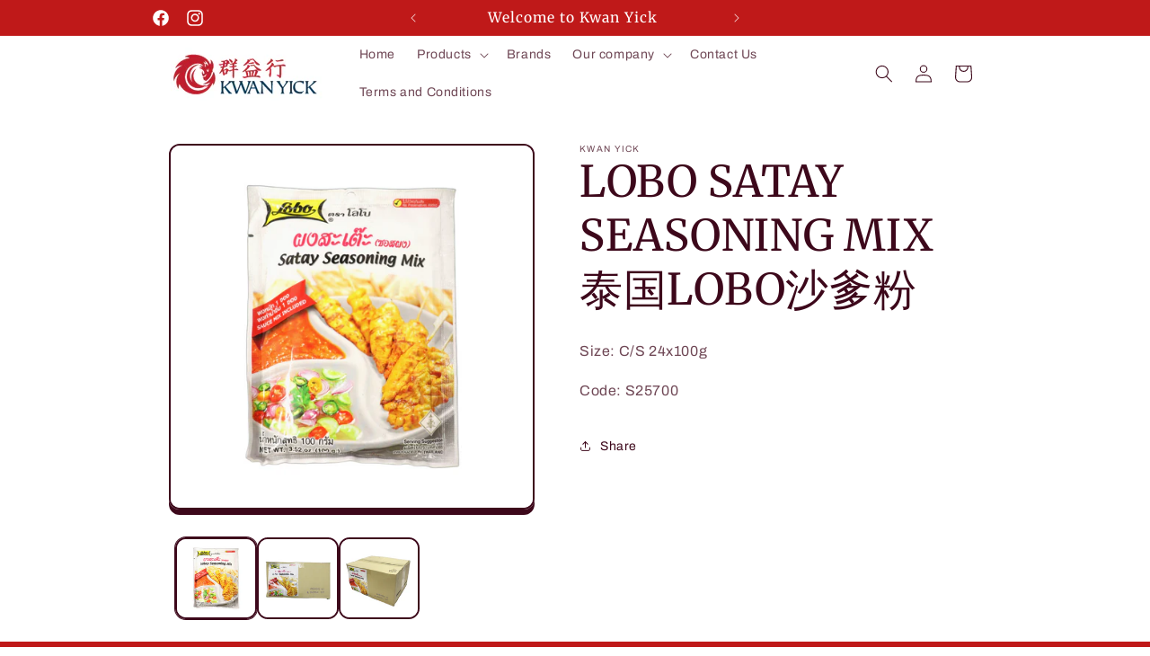

--- FILE ---
content_type: text/html; charset=utf-8
request_url: https://www.kwanyick.com/products/lobo-satay-seasoning-mix-%E6%B3%B0%E5%9B%BDlobo%E6%B2%99%E7%88%B9%E7%B2%89
body_size: 28284
content:
<!doctype html>
<html class="no-js" lang="en">
  <head>
    <meta charset="utf-8">
    <meta http-equiv="X-UA-Compatible" content="IE=edge">
    <meta name="viewport" content="width=device-width,initial-scale=1">
    <meta name="theme-color" content="">
    <link rel="canonical" href="https://www.kwanyick.com/products/lobo-satay-seasoning-mix-%e6%b3%b0%e5%9b%bdlobo%e6%b2%99%e7%88%b9%e7%b2%89"><link rel="icon" type="image/png" href="//www.kwanyick.com/cdn/shop/files/Logo_7718c36c-0d4b-46b7-ab01-acd118b12ce8.jpg?crop=center&height=32&v=1732634627&width=32"><link rel="preconnect" href="https://fonts.shopifycdn.com" crossorigin><title>
      LOBO SATAY SEASONING MIX 泰国LOBO沙爹粉
 &ndash; Kwan Yick</title>

    
      <meta name="description" content="Size: C/S 24x100g Code: S25700">
    

    

<meta property="og:site_name" content="Kwan Yick">
<meta property="og:url" content="https://www.kwanyick.com/products/lobo-satay-seasoning-mix-%e6%b3%b0%e5%9b%bdlobo%e6%b2%99%e7%88%b9%e7%b2%89">
<meta property="og:title" content="LOBO SATAY SEASONING MIX 泰国LOBO沙爹粉">
<meta property="og:type" content="product">
<meta property="og:description" content="Size: C/S 24x100g Code: S25700"><meta property="og:image" content="http://www.kwanyick.com/cdn/shop/files/S25700.png?v=1704816569">
  <meta property="og:image:secure_url" content="https://www.kwanyick.com/cdn/shop/files/S25700.png?v=1704816569">
  <meta property="og:image:width" content="2560">
  <meta property="og:image:height" content="2560"><meta property="og:price:amount" content="0.00">
  <meta property="og:price:currency" content="GBP"><meta name="twitter:card" content="summary_large_image">
<meta name="twitter:title" content="LOBO SATAY SEASONING MIX 泰国LOBO沙爹粉">
<meta name="twitter:description" content="Size: C/S 24x100g Code: S25700">


    <script src="//www.kwanyick.com/cdn/shop/t/4/assets/constants.js?v=58251544750838685771741862766" defer="defer"></script>
    <script src="//www.kwanyick.com/cdn/shop/t/4/assets/pubsub.js?v=158357773527763999511741862766" defer="defer"></script>
    <script src="//www.kwanyick.com/cdn/shop/t/4/assets/global.js?v=40820548392383841591741862766" defer="defer"></script><script>window.performance && window.performance.mark && window.performance.mark('shopify.content_for_header.start');</script><meta name="google-site-verification" content="YXu4VvXwKnQVmgAWIOPJ7Gd-1P4jKFdB1Idn-rSVY6s">
<meta id="shopify-digital-wallet" name="shopify-digital-wallet" content="/79718809938/digital_wallets/dialog">
<meta name="shopify-checkout-api-token" content="d1e8f1ca87330c50c5509b9849ee9f8d">
<meta id="in-context-paypal-metadata" data-shop-id="79718809938" data-venmo-supported="false" data-environment="production" data-locale="en_US" data-paypal-v4="true" data-currency="GBP">
<link rel="alternate" type="application/json+oembed" href="https://www.kwanyick.com/products/lobo-satay-seasoning-mix-%e6%b3%b0%e5%9b%bdlobo%e6%b2%99%e7%88%b9%e7%b2%89.oembed">
<script async="async" src="/checkouts/internal/preloads.js?locale=en-GB"></script>
<script id="shopify-features" type="application/json">{"accessToken":"d1e8f1ca87330c50c5509b9849ee9f8d","betas":["rich-media-storefront-analytics"],"domain":"www.kwanyick.com","predictiveSearch":true,"shopId":79718809938,"locale":"en"}</script>
<script>var Shopify = Shopify || {};
Shopify.shop = "5018d9.myshopify.com";
Shopify.locale = "en";
Shopify.currency = {"active":"GBP","rate":"1.0"};
Shopify.country = "GB";
Shopify.theme = {"name":"Copy - Crave ","id":179835076946,"schema_name":"Crave","schema_version":"12.0.0","theme_store_id":1363,"role":"main"};
Shopify.theme.handle = "null";
Shopify.theme.style = {"id":null,"handle":null};
Shopify.cdnHost = "www.kwanyick.com/cdn";
Shopify.routes = Shopify.routes || {};
Shopify.routes.root = "/";</script>
<script type="module">!function(o){(o.Shopify=o.Shopify||{}).modules=!0}(window);</script>
<script>!function(o){function n(){var o=[];function n(){o.push(Array.prototype.slice.apply(arguments))}return n.q=o,n}var t=o.Shopify=o.Shopify||{};t.loadFeatures=n(),t.autoloadFeatures=n()}(window);</script>
<script id="shop-js-analytics" type="application/json">{"pageType":"product"}</script>
<script defer="defer" async type="module" src="//www.kwanyick.com/cdn/shopifycloud/shop-js/modules/v2/client.init-shop-cart-sync_BT-GjEfc.en.esm.js"></script>
<script defer="defer" async type="module" src="//www.kwanyick.com/cdn/shopifycloud/shop-js/modules/v2/chunk.common_D58fp_Oc.esm.js"></script>
<script defer="defer" async type="module" src="//www.kwanyick.com/cdn/shopifycloud/shop-js/modules/v2/chunk.modal_xMitdFEc.esm.js"></script>
<script type="module">
  await import("//www.kwanyick.com/cdn/shopifycloud/shop-js/modules/v2/client.init-shop-cart-sync_BT-GjEfc.en.esm.js");
await import("//www.kwanyick.com/cdn/shopifycloud/shop-js/modules/v2/chunk.common_D58fp_Oc.esm.js");
await import("//www.kwanyick.com/cdn/shopifycloud/shop-js/modules/v2/chunk.modal_xMitdFEc.esm.js");

  window.Shopify.SignInWithShop?.initShopCartSync?.({"fedCMEnabled":true,"windoidEnabled":true});

</script>
<script id="__st">var __st={"a":79718809938,"offset":0,"reqid":"ecc2eb5e-ab3d-439e-9b25-bf32e4e642f3-1769106050","pageurl":"www.kwanyick.com\/products\/lobo-satay-seasoning-mix-%E6%B3%B0%E5%9B%BDlobo%E6%B2%99%E7%88%B9%E7%B2%89","u":"950c7d151ddf","p":"product","rtyp":"product","rid":8701479649618};</script>
<script>window.ShopifyPaypalV4VisibilityTracking = true;</script>
<script id="captcha-bootstrap">!function(){'use strict';const t='contact',e='account',n='new_comment',o=[[t,t],['blogs',n],['comments',n],[t,'customer']],c=[[e,'customer_login'],[e,'guest_login'],[e,'recover_customer_password'],[e,'create_customer']],r=t=>t.map((([t,e])=>`form[action*='/${t}']:not([data-nocaptcha='true']) input[name='form_type'][value='${e}']`)).join(','),a=t=>()=>t?[...document.querySelectorAll(t)].map((t=>t.form)):[];function s(){const t=[...o],e=r(t);return a(e)}const i='password',u='form_key',d=['recaptcha-v3-token','g-recaptcha-response','h-captcha-response',i],f=()=>{try{return window.sessionStorage}catch{return}},m='__shopify_v',_=t=>t.elements[u];function p(t,e,n=!1){try{const o=window.sessionStorage,c=JSON.parse(o.getItem(e)),{data:r}=function(t){const{data:e,action:n}=t;return t[m]||n?{data:e,action:n}:{data:t,action:n}}(c);for(const[e,n]of Object.entries(r))t.elements[e]&&(t.elements[e].value=n);n&&o.removeItem(e)}catch(o){console.error('form repopulation failed',{error:o})}}const l='form_type',E='cptcha';function T(t){t.dataset[E]=!0}const w=window,h=w.document,L='Shopify',v='ce_forms',y='captcha';let A=!1;((t,e)=>{const n=(g='f06e6c50-85a8-45c8-87d0-21a2b65856fe',I='https://cdn.shopify.com/shopifycloud/storefront-forms-hcaptcha/ce_storefront_forms_captcha_hcaptcha.v1.5.2.iife.js',D={infoText:'Protected by hCaptcha',privacyText:'Privacy',termsText:'Terms'},(t,e,n)=>{const o=w[L][v],c=o.bindForm;if(c)return c(t,g,e,D).then(n);var r;o.q.push([[t,g,e,D],n]),r=I,A||(h.body.append(Object.assign(h.createElement('script'),{id:'captcha-provider',async:!0,src:r})),A=!0)});var g,I,D;w[L]=w[L]||{},w[L][v]=w[L][v]||{},w[L][v].q=[],w[L][y]=w[L][y]||{},w[L][y].protect=function(t,e){n(t,void 0,e),T(t)},Object.freeze(w[L][y]),function(t,e,n,w,h,L){const[v,y,A,g]=function(t,e,n){const i=e?o:[],u=t?c:[],d=[...i,...u],f=r(d),m=r(i),_=r(d.filter((([t,e])=>n.includes(e))));return[a(f),a(m),a(_),s()]}(w,h,L),I=t=>{const e=t.target;return e instanceof HTMLFormElement?e:e&&e.form},D=t=>v().includes(t);t.addEventListener('submit',(t=>{const e=I(t);if(!e)return;const n=D(e)&&!e.dataset.hcaptchaBound&&!e.dataset.recaptchaBound,o=_(e),c=g().includes(e)&&(!o||!o.value);(n||c)&&t.preventDefault(),c&&!n&&(function(t){try{if(!f())return;!function(t){const e=f();if(!e)return;const n=_(t);if(!n)return;const o=n.value;o&&e.removeItem(o)}(t);const e=Array.from(Array(32),(()=>Math.random().toString(36)[2])).join('');!function(t,e){_(t)||t.append(Object.assign(document.createElement('input'),{type:'hidden',name:u})),t.elements[u].value=e}(t,e),function(t,e){const n=f();if(!n)return;const o=[...t.querySelectorAll(`input[type='${i}']`)].map((({name:t})=>t)),c=[...d,...o],r={};for(const[a,s]of new FormData(t).entries())c.includes(a)||(r[a]=s);n.setItem(e,JSON.stringify({[m]:1,action:t.action,data:r}))}(t,e)}catch(e){console.error('failed to persist form',e)}}(e),e.submit())}));const S=(t,e)=>{t&&!t.dataset[E]&&(n(t,e.some((e=>e===t))),T(t))};for(const o of['focusin','change'])t.addEventListener(o,(t=>{const e=I(t);D(e)&&S(e,y())}));const B=e.get('form_key'),M=e.get(l),P=B&&M;t.addEventListener('DOMContentLoaded',(()=>{const t=y();if(P)for(const e of t)e.elements[l].value===M&&p(e,B);[...new Set([...A(),...v().filter((t=>'true'===t.dataset.shopifyCaptcha))])].forEach((e=>S(e,t)))}))}(h,new URLSearchParams(w.location.search),n,t,e,['guest_login'])})(!0,!0)}();</script>
<script integrity="sha256-4kQ18oKyAcykRKYeNunJcIwy7WH5gtpwJnB7kiuLZ1E=" data-source-attribution="shopify.loadfeatures" defer="defer" src="//www.kwanyick.com/cdn/shopifycloud/storefront/assets/storefront/load_feature-a0a9edcb.js" crossorigin="anonymous"></script>
<script data-source-attribution="shopify.dynamic_checkout.dynamic.init">var Shopify=Shopify||{};Shopify.PaymentButton=Shopify.PaymentButton||{isStorefrontPortableWallets:!0,init:function(){window.Shopify.PaymentButton.init=function(){};var t=document.createElement("script");t.src="https://www.kwanyick.com/cdn/shopifycloud/portable-wallets/latest/portable-wallets.en.js",t.type="module",document.head.appendChild(t)}};
</script>
<script data-source-attribution="shopify.dynamic_checkout.buyer_consent">
  function portableWalletsHideBuyerConsent(e){var t=document.getElementById("shopify-buyer-consent"),n=document.getElementById("shopify-subscription-policy-button");t&&n&&(t.classList.add("hidden"),t.setAttribute("aria-hidden","true"),n.removeEventListener("click",e))}function portableWalletsShowBuyerConsent(e){var t=document.getElementById("shopify-buyer-consent"),n=document.getElementById("shopify-subscription-policy-button");t&&n&&(t.classList.remove("hidden"),t.removeAttribute("aria-hidden"),n.addEventListener("click",e))}window.Shopify?.PaymentButton&&(window.Shopify.PaymentButton.hideBuyerConsent=portableWalletsHideBuyerConsent,window.Shopify.PaymentButton.showBuyerConsent=portableWalletsShowBuyerConsent);
</script>
<script data-source-attribution="shopify.dynamic_checkout.cart.bootstrap">document.addEventListener("DOMContentLoaded",(function(){function t(){return document.querySelector("shopify-accelerated-checkout-cart, shopify-accelerated-checkout")}if(t())Shopify.PaymentButton.init();else{new MutationObserver((function(e,n){t()&&(Shopify.PaymentButton.init(),n.disconnect())})).observe(document.body,{childList:!0,subtree:!0})}}));
</script>
<link id="shopify-accelerated-checkout-styles" rel="stylesheet" media="screen" href="https://www.kwanyick.com/cdn/shopifycloud/portable-wallets/latest/accelerated-checkout-backwards-compat.css" crossorigin="anonymous">
<style id="shopify-accelerated-checkout-cart">
        #shopify-buyer-consent {
  margin-top: 1em;
  display: inline-block;
  width: 100%;
}

#shopify-buyer-consent.hidden {
  display: none;
}

#shopify-subscription-policy-button {
  background: none;
  border: none;
  padding: 0;
  text-decoration: underline;
  font-size: inherit;
  cursor: pointer;
}

#shopify-subscription-policy-button::before {
  box-shadow: none;
}

      </style>
<script id="sections-script" data-sections="header" defer="defer" src="//www.kwanyick.com/cdn/shop/t/4/compiled_assets/scripts.js?v=570"></script>
<script>window.performance && window.performance.mark && window.performance.mark('shopify.content_for_header.end');</script>


    <style data-shopify>
      @font-face {
  font-family: Archivo;
  font-weight: 400;
  font-style: normal;
  font-display: swap;
  src: url("//www.kwanyick.com/cdn/fonts/archivo/archivo_n4.dc8d917cc69af0a65ae04d01fd8eeab28a3573c9.woff2") format("woff2"),
       url("//www.kwanyick.com/cdn/fonts/archivo/archivo_n4.bd6b9c34fdb81d7646836be8065ce3c80a2cc984.woff") format("woff");
}

      @font-face {
  font-family: Archivo;
  font-weight: 700;
  font-style: normal;
  font-display: swap;
  src: url("//www.kwanyick.com/cdn/fonts/archivo/archivo_n7.651b020b3543640c100112be6f1c1b8e816c7f13.woff2") format("woff2"),
       url("//www.kwanyick.com/cdn/fonts/archivo/archivo_n7.7e9106d320e6594976a7dcb57957f3e712e83c96.woff") format("woff");
}

      @font-face {
  font-family: Archivo;
  font-weight: 400;
  font-style: italic;
  font-display: swap;
  src: url("//www.kwanyick.com/cdn/fonts/archivo/archivo_i4.37d8c4e02dc4f8e8b559f47082eb24a5c48c2908.woff2") format("woff2"),
       url("//www.kwanyick.com/cdn/fonts/archivo/archivo_i4.839d35d75c605237591e73815270f86ab696602c.woff") format("woff");
}

      @font-face {
  font-family: Archivo;
  font-weight: 700;
  font-style: italic;
  font-display: swap;
  src: url("//www.kwanyick.com/cdn/fonts/archivo/archivo_i7.3dc798c6f261b8341dd97dd5c78d97d457c63517.woff2") format("woff2"),
       url("//www.kwanyick.com/cdn/fonts/archivo/archivo_i7.3b65e9d326e7379bd5f15bcb927c5d533d950ff6.woff") format("woff");
}

      @font-face {
  font-family: Merriweather;
  font-weight: 400;
  font-style: normal;
  font-display: swap;
  src: url("//www.kwanyick.com/cdn/fonts/merriweather/merriweather_n4.349a72bc63b970a8b7f00dc33f5bda2ec52f79cc.woff2") format("woff2"),
       url("//www.kwanyick.com/cdn/fonts/merriweather/merriweather_n4.5a396c75a89c25b516c9d3cb026490795288d821.woff") format("woff");
}


      
        :root,
        .color-background-1 {
          --color-background: 255,255,255;
        
          --gradient-background: #ffffff;
        

        

        --color-foreground: 61,8,27;
        --color-background-contrast: 191,191,191;
        --color-shadow: 61,8,27;
        --color-button: 145,15,63;
        --color-button-text: 242,239,221;
        --color-secondary-button: 255,255,255;
        --color-secondary-button-text: 61,8,27;
        --color-link: 61,8,27;
        --color-badge-foreground: 61,8,27;
        --color-badge-background: 255,255,255;
        --color-badge-border: 61,8,27;
        --payment-terms-background-color: rgb(255 255 255);
      }
      
        
        .color-background-2 {
          --color-background: 250,249,225;
        
          --gradient-background: #faf9e1;
        

        

        --color-foreground: 61,8,27;
        --color-background-contrast: 232,227,116;
        --color-shadow: 61,8,27;
        --color-button: 61,8,27;
        --color-button-text: 250,249,225;
        --color-secondary-button: 250,249,225;
        --color-secondary-button-text: 61,8,27;
        --color-link: 61,8,27;
        --color-badge-foreground: 61,8,27;
        --color-badge-background: 250,249,225;
        --color-badge-border: 61,8,27;
        --payment-terms-background-color: rgb(250 249 225);
      }
      
        
        .color-inverse {
          --color-background: 61,8,27;
        
          --gradient-background: #3d081b;
        

        

        --color-foreground: 242,239,221;
        --color-background-contrast: 84,11,37;
        --color-shadow: 61,8,27;
        --color-button: 242,239,221;
        --color-button-text: 61,8,27;
        --color-secondary-button: 61,8,27;
        --color-secondary-button-text: 242,239,221;
        --color-link: 242,239,221;
        --color-badge-foreground: 242,239,221;
        --color-badge-background: 61,8,27;
        --color-badge-border: 242,239,221;
        --payment-terms-background-color: rgb(61 8 27);
      }
      
        
        .color-accent-1 {
          --color-background: 191,25,25;
        
          --gradient-background: #bf1919;
        

        

        --color-foreground: 255,255,255;
        --color-background-contrast: 78,10,10;
        --color-shadow: 61,8,27;
        --color-button: 242,239,221;
        --color-button-text: 145,15,63;
        --color-secondary-button: 191,25,25;
        --color-secondary-button-text: 242,239,221;
        --color-link: 242,239,221;
        --color-badge-foreground: 255,255,255;
        --color-badge-background: 191,25,25;
        --color-badge-border: 255,255,255;
        --payment-terms-background-color: rgb(191 25 25);
      }
      
        
        .color-accent-2 {
          --color-background: 249,229,71;
        
          --gradient-background: #f9e547;
        

        

        --color-foreground: 61,8,27;
        --color-background-contrast: 186,166,6;
        --color-shadow: 61,8,27;
        --color-button: 61,8,27;
        --color-button-text: 249,229,71;
        --color-secondary-button: 249,229,71;
        --color-secondary-button-text: 61,8,27;
        --color-link: 61,8,27;
        --color-badge-foreground: 61,8,27;
        --color-badge-background: 249,229,71;
        --color-badge-border: 61,8,27;
        --payment-terms-background-color: rgb(249 229 71);
      }
      
        
        .color-scheme-023b2179-ea88-426a-b2e7-74625afc4dfe {
          --color-background: 242,239,221;
        
          --gradient-background: #f2efdd;
        

        

        --color-foreground: 61,8,27;
        --color-background-contrast: 207,196,129;
        --color-shadow: 61,8,27;
        --color-button: 145,32,15;
        --color-button-text: 242,239,221;
        --color-secondary-button: 242,239,221;
        --color-secondary-button-text: 61,8,27;
        --color-link: 61,8,27;
        --color-badge-foreground: 61,8,27;
        --color-badge-background: 242,239,221;
        --color-badge-border: 61,8,27;
        --payment-terms-background-color: rgb(242 239 221);
      }
      
        
        .color-scheme-c9818df0-0738-409e-9b87-2cf04bc577ed {
          --color-background: 242,239,221;
        
          --gradient-background: #f2efdd;
        

        

        --color-foreground: 61,8,27;
        --color-background-contrast: 207,196,129;
        --color-shadow: 61,8,27;
        --color-button: 145,15,63;
        --color-button-text: 242,239,221;
        --color-secondary-button: 242,239,221;
        --color-secondary-button-text: 61,8,27;
        --color-link: 61,8,27;
        --color-badge-foreground: 61,8,27;
        --color-badge-background: 242,239,221;
        --color-badge-border: 61,8,27;
        --payment-terms-background-color: rgb(242 239 221);
      }
      
        
        .color-scheme-8c7cad56-a721-4275-a3ed-39c49e50ad6f {
          --color-background: 255,255,255;
        
          --gradient-background: #ffffff;
        

        

        --color-foreground: 61,8,27;
        --color-background-contrast: 191,191,191;
        --color-shadow: 61,8,27;
        --color-button: 191,25,25;
        --color-button-text: 242,239,221;
        --color-secondary-button: 255,255,255;
        --color-secondary-button-text: 61,8,27;
        --color-link: 61,8,27;
        --color-badge-foreground: 61,8,27;
        --color-badge-background: 255,255,255;
        --color-badge-border: 61,8,27;
        --payment-terms-background-color: rgb(255 255 255);
      }
      
        
        .color-scheme-a9fc1fbc-7ec2-47b0-b6e9-33329a2989c0 {
          --color-background: 255,255,255;
        
          --gradient-background: #ffffff;
        

        

        --color-foreground: 61,8,27;
        --color-background-contrast: 191,191,191;
        --color-shadow: 61,8,27;
        --color-button: 145,15,63;
        --color-button-text: 242,239,221;
        --color-secondary-button: 255,255,255;
        --color-secondary-button-text: 61,8,27;
        --color-link: 61,8,27;
        --color-badge-foreground: 61,8,27;
        --color-badge-background: 255,255,255;
        --color-badge-border: 61,8,27;
        --payment-terms-background-color: rgb(255 255 255);
      }
      

      body, .color-background-1, .color-background-2, .color-inverse, .color-accent-1, .color-accent-2, .color-scheme-023b2179-ea88-426a-b2e7-74625afc4dfe, .color-scheme-c9818df0-0738-409e-9b87-2cf04bc577ed, .color-scheme-8c7cad56-a721-4275-a3ed-39c49e50ad6f, .color-scheme-a9fc1fbc-7ec2-47b0-b6e9-33329a2989c0 {
        color: rgba(var(--color-foreground), 0.75);
        background-color: rgb(var(--color-background));
      }

      :root {
        --font-body-family: Archivo, sans-serif;
        --font-body-style: normal;
        --font-body-weight: 400;
        --font-body-weight-bold: 700;

        --font-heading-family: Merriweather, serif;
        --font-heading-style: normal;
        --font-heading-weight: 400;

        --font-body-scale: 1.0;
        --font-heading-scale: 1.2;

        --media-padding: px;
        --media-border-opacity: 1.0;
        --media-border-width: 2px;
        --media-radius: 12px;
        --media-shadow-opacity: 1.0;
        --media-shadow-horizontal-offset: 0px;
        --media-shadow-vertical-offset: 6px;
        --media-shadow-blur-radius: 0px;
        --media-shadow-visible: 1;

        --page-width: 100rem;
        --page-width-margin: 0rem;

        --product-card-image-padding: 0.0rem;
        --product-card-corner-radius: 1.2rem;
        --product-card-text-alignment: left;
        --product-card-border-width: 0.2rem;
        --product-card-border-opacity: 1.0;
        --product-card-shadow-opacity: 1.0;
        --product-card-shadow-visible: 1;
        --product-card-shadow-horizontal-offset: 0.0rem;
        --product-card-shadow-vertical-offset: 0.4rem;
        --product-card-shadow-blur-radius: 0.0rem;

        --collection-card-image-padding: 0.0rem;
        --collection-card-corner-radius: 1.2rem;
        --collection-card-text-alignment: left;
        --collection-card-border-width: 0.2rem;
        --collection-card-border-opacity: 1.0;
        --collection-card-shadow-opacity: 1.0;
        --collection-card-shadow-visible: 1;
        --collection-card-shadow-horizontal-offset: 0.0rem;
        --collection-card-shadow-vertical-offset: 0.4rem;
        --collection-card-shadow-blur-radius: 0.0rem;

        --blog-card-image-padding: 0.0rem;
        --blog-card-corner-radius: 1.2rem;
        --blog-card-text-alignment: left;
        --blog-card-border-width: 0.2rem;
        --blog-card-border-opacity: 1.0;
        --blog-card-shadow-opacity: 1.0;
        --blog-card-shadow-visible: 1;
        --blog-card-shadow-horizontal-offset: 0.0rem;
        --blog-card-shadow-vertical-offset: 0.4rem;
        --blog-card-shadow-blur-radius: 0.0rem;

        --badge-corner-radius: 4.0rem;

        --popup-border-width: 2px;
        --popup-border-opacity: 1.0;
        --popup-corner-radius: 12px;
        --popup-shadow-opacity: 1.0;
        --popup-shadow-horizontal-offset: 0px;
        --popup-shadow-vertical-offset: 2px;
        --popup-shadow-blur-radius: 0px;

        --drawer-border-width: 3px;
        --drawer-border-opacity: 0.1;
        --drawer-shadow-opacity: 1.0;
        --drawer-shadow-horizontal-offset: 6px;
        --drawer-shadow-vertical-offset: 6px;
        --drawer-shadow-blur-radius: 0px;

        --spacing-sections-desktop: 64px;
        --spacing-sections-mobile: 45px;

        --grid-desktop-vertical-spacing: 4px;
        --grid-desktop-horizontal-spacing: 4px;
        --grid-mobile-vertical-spacing: 2px;
        --grid-mobile-horizontal-spacing: 2px;

        --text-boxes-border-opacity: 1.0;
        --text-boxes-border-width: 2px;
        --text-boxes-radius: 12px;
        --text-boxes-shadow-opacity: 1.0;
        --text-boxes-shadow-visible: 1;
        --text-boxes-shadow-horizontal-offset: 0px;
        --text-boxes-shadow-vertical-offset: 6px;
        --text-boxes-shadow-blur-radius: 0px;

        --buttons-radius: 40px;
        --buttons-radius-outset: 42px;
        --buttons-border-width: 2px;
        --buttons-border-opacity: 1.0;
        --buttons-shadow-opacity: 0.9;
        --buttons-shadow-visible: 1;
        --buttons-shadow-horizontal-offset: 0px;
        --buttons-shadow-vertical-offset: 2px;
        --buttons-shadow-blur-radius: 0px;
        --buttons-border-offset: 0.3px;

        --inputs-radius: 12px;
        --inputs-border-width: 2px;
        --inputs-border-opacity: 1.0;
        --inputs-shadow-opacity: 1.0;
        --inputs-shadow-horizontal-offset: 0px;
        --inputs-margin-offset: 0px;
        --inputs-shadow-vertical-offset: 0px;
        --inputs-shadow-blur-radius: 0px;
        --inputs-radius-outset: 14px;

        --variant-pills-radius: 40px;
        --variant-pills-border-width: 1px;
        --variant-pills-border-opacity: 0.55;
        --variant-pills-shadow-opacity: 0.0;
        --variant-pills-shadow-horizontal-offset: 0px;
        --variant-pills-shadow-vertical-offset: 0px;
        --variant-pills-shadow-blur-radius: 0px;
      }

      *,
      *::before,
      *::after {
        box-sizing: inherit;
      }

      html {
        box-sizing: border-box;
        font-size: calc(var(--font-body-scale) * 62.5%);
        height: 100%;
      }

      body {
        display: grid;
        grid-template-rows: auto auto 1fr auto;
        grid-template-columns: 100%;
        min-height: 100%;
        margin: 0;
        font-size: 1.5rem;
        letter-spacing: 0.06rem;
        line-height: calc(1 + 0.8 / var(--font-body-scale));
        font-family: var(--font-body-family);
        font-style: var(--font-body-style);
        font-weight: var(--font-body-weight);
      }

      @media screen and (min-width: 750px) {
        body {
          font-size: 1.6rem;
        }
      }
    </style>

    <link href="//www.kwanyick.com/cdn/shop/t/4/assets/base.css?v=22615539281115885671741862766" rel="stylesheet" type="text/css" media="all" />
<link rel="preload" as="font" href="//www.kwanyick.com/cdn/fonts/archivo/archivo_n4.dc8d917cc69af0a65ae04d01fd8eeab28a3573c9.woff2" type="font/woff2" crossorigin><link rel="preload" as="font" href="//www.kwanyick.com/cdn/fonts/merriweather/merriweather_n4.349a72bc63b970a8b7f00dc33f5bda2ec52f79cc.woff2" type="font/woff2" crossorigin><link
        rel="stylesheet"
        href="//www.kwanyick.com/cdn/shop/t/4/assets/component-predictive-search.css?v=118923337488134913561741862766"
        media="print"
        onload="this.media='all'"
      ><script>
      document.documentElement.className = document.documentElement.className.replace('no-js', 'js');
      if (Shopify.designMode) {
        document.documentElement.classList.add('shopify-design-mode');
      }
    </script>
  


<!-- BEGIN app block: shopify://apps/pagefly-page-builder/blocks/app-embed/83e179f7-59a0-4589-8c66-c0dddf959200 -->

<!-- BEGIN app snippet: pagefly-cro-ab-testing-main -->







<script>
  ;(function () {
    const url = new URL(window.location)
    const viewParam = url.searchParams.get('view')
    if (viewParam && viewParam.includes('variant-pf-')) {
      url.searchParams.set('pf_v', viewParam)
      url.searchParams.delete('view')
      window.history.replaceState({}, '', url)
    }
  })()
</script>



<script type='module'>
  
  window.PAGEFLY_CRO = window.PAGEFLY_CRO || {}

  window.PAGEFLY_CRO['data_debug'] = {
    original_template_suffix: "all_products",
    allow_ab_test: false,
    ab_test_start_time: 0,
    ab_test_end_time: 0,
    today_date_time: 1769106050000,
  }
  window.PAGEFLY_CRO['GA4'] = { enabled: false}
</script>

<!-- END app snippet -->








  <script src='https://cdn.shopify.com/extensions/019bb4f9-aed6-78a3-be91-e9d44663e6bf/pagefly-page-builder-215/assets/pagefly-helper.js' defer='defer'></script>

  <script src='https://cdn.shopify.com/extensions/019bb4f9-aed6-78a3-be91-e9d44663e6bf/pagefly-page-builder-215/assets/pagefly-general-helper.js' defer='defer'></script>

  <script src='https://cdn.shopify.com/extensions/019bb4f9-aed6-78a3-be91-e9d44663e6bf/pagefly-page-builder-215/assets/pagefly-snap-slider.js' defer='defer'></script>

  <script src='https://cdn.shopify.com/extensions/019bb4f9-aed6-78a3-be91-e9d44663e6bf/pagefly-page-builder-215/assets/pagefly-slideshow-v3.js' defer='defer'></script>

  <script src='https://cdn.shopify.com/extensions/019bb4f9-aed6-78a3-be91-e9d44663e6bf/pagefly-page-builder-215/assets/pagefly-slideshow-v4.js' defer='defer'></script>

  <script src='https://cdn.shopify.com/extensions/019bb4f9-aed6-78a3-be91-e9d44663e6bf/pagefly-page-builder-215/assets/pagefly-glider.js' defer='defer'></script>

  <script src='https://cdn.shopify.com/extensions/019bb4f9-aed6-78a3-be91-e9d44663e6bf/pagefly-page-builder-215/assets/pagefly-slideshow-v1-v2.js' defer='defer'></script>

  <script src='https://cdn.shopify.com/extensions/019bb4f9-aed6-78a3-be91-e9d44663e6bf/pagefly-page-builder-215/assets/pagefly-product-media.js' defer='defer'></script>

  <script src='https://cdn.shopify.com/extensions/019bb4f9-aed6-78a3-be91-e9d44663e6bf/pagefly-page-builder-215/assets/pagefly-product.js' defer='defer'></script>


<script id='pagefly-helper-data' type='application/json'>
  {
    "page_optimization": {
      "assets_prefetching": false
    },
    "elements_asset_mapper": {
      "Accordion": "https://cdn.shopify.com/extensions/019bb4f9-aed6-78a3-be91-e9d44663e6bf/pagefly-page-builder-215/assets/pagefly-accordion.js",
      "Accordion3": "https://cdn.shopify.com/extensions/019bb4f9-aed6-78a3-be91-e9d44663e6bf/pagefly-page-builder-215/assets/pagefly-accordion3.js",
      "CountDown": "https://cdn.shopify.com/extensions/019bb4f9-aed6-78a3-be91-e9d44663e6bf/pagefly-page-builder-215/assets/pagefly-countdown.js",
      "GMap1": "https://cdn.shopify.com/extensions/019bb4f9-aed6-78a3-be91-e9d44663e6bf/pagefly-page-builder-215/assets/pagefly-gmap.js",
      "GMap2": "https://cdn.shopify.com/extensions/019bb4f9-aed6-78a3-be91-e9d44663e6bf/pagefly-page-builder-215/assets/pagefly-gmap.js",
      "GMapBasicV2": "https://cdn.shopify.com/extensions/019bb4f9-aed6-78a3-be91-e9d44663e6bf/pagefly-page-builder-215/assets/pagefly-gmap.js",
      "GMapAdvancedV2": "https://cdn.shopify.com/extensions/019bb4f9-aed6-78a3-be91-e9d44663e6bf/pagefly-page-builder-215/assets/pagefly-gmap.js",
      "HTML.Video": "https://cdn.shopify.com/extensions/019bb4f9-aed6-78a3-be91-e9d44663e6bf/pagefly-page-builder-215/assets/pagefly-htmlvideo.js",
      "HTML.Video2": "https://cdn.shopify.com/extensions/019bb4f9-aed6-78a3-be91-e9d44663e6bf/pagefly-page-builder-215/assets/pagefly-htmlvideo2.js",
      "HTML.Video3": "https://cdn.shopify.com/extensions/019bb4f9-aed6-78a3-be91-e9d44663e6bf/pagefly-page-builder-215/assets/pagefly-htmlvideo2.js",
      "BackgroundVideo": "https://cdn.shopify.com/extensions/019bb4f9-aed6-78a3-be91-e9d44663e6bf/pagefly-page-builder-215/assets/pagefly-htmlvideo2.js",
      "Instagram": "https://cdn.shopify.com/extensions/019bb4f9-aed6-78a3-be91-e9d44663e6bf/pagefly-page-builder-215/assets/pagefly-instagram.js",
      "Instagram2": "https://cdn.shopify.com/extensions/019bb4f9-aed6-78a3-be91-e9d44663e6bf/pagefly-page-builder-215/assets/pagefly-instagram.js",
      "Insta3": "https://cdn.shopify.com/extensions/019bb4f9-aed6-78a3-be91-e9d44663e6bf/pagefly-page-builder-215/assets/pagefly-instagram3.js",
      "Tabs": "https://cdn.shopify.com/extensions/019bb4f9-aed6-78a3-be91-e9d44663e6bf/pagefly-page-builder-215/assets/pagefly-tab.js",
      "Tabs3": "https://cdn.shopify.com/extensions/019bb4f9-aed6-78a3-be91-e9d44663e6bf/pagefly-page-builder-215/assets/pagefly-tab3.js",
      "ProductBox": "https://cdn.shopify.com/extensions/019bb4f9-aed6-78a3-be91-e9d44663e6bf/pagefly-page-builder-215/assets/pagefly-cart.js",
      "FBPageBox2": "https://cdn.shopify.com/extensions/019bb4f9-aed6-78a3-be91-e9d44663e6bf/pagefly-page-builder-215/assets/pagefly-facebook.js",
      "FBLikeButton2": "https://cdn.shopify.com/extensions/019bb4f9-aed6-78a3-be91-e9d44663e6bf/pagefly-page-builder-215/assets/pagefly-facebook.js",
      "TwitterFeed2": "https://cdn.shopify.com/extensions/019bb4f9-aed6-78a3-be91-e9d44663e6bf/pagefly-page-builder-215/assets/pagefly-twitter.js",
      "Paragraph4": "https://cdn.shopify.com/extensions/019bb4f9-aed6-78a3-be91-e9d44663e6bf/pagefly-page-builder-215/assets/pagefly-paragraph4.js",

      "AliReviews": "https://cdn.shopify.com/extensions/019bb4f9-aed6-78a3-be91-e9d44663e6bf/pagefly-page-builder-215/assets/pagefly-3rd-elements.js",
      "BackInStock": "https://cdn.shopify.com/extensions/019bb4f9-aed6-78a3-be91-e9d44663e6bf/pagefly-page-builder-215/assets/pagefly-3rd-elements.js",
      "GloboBackInStock": "https://cdn.shopify.com/extensions/019bb4f9-aed6-78a3-be91-e9d44663e6bf/pagefly-page-builder-215/assets/pagefly-3rd-elements.js",
      "GrowaveWishlist": "https://cdn.shopify.com/extensions/019bb4f9-aed6-78a3-be91-e9d44663e6bf/pagefly-page-builder-215/assets/pagefly-3rd-elements.js",
      "InfiniteOptionsShopPad": "https://cdn.shopify.com/extensions/019bb4f9-aed6-78a3-be91-e9d44663e6bf/pagefly-page-builder-215/assets/pagefly-3rd-elements.js",
      "InkybayProductPersonalizer": "https://cdn.shopify.com/extensions/019bb4f9-aed6-78a3-be91-e9d44663e6bf/pagefly-page-builder-215/assets/pagefly-3rd-elements.js",
      "LimeSpot": "https://cdn.shopify.com/extensions/019bb4f9-aed6-78a3-be91-e9d44663e6bf/pagefly-page-builder-215/assets/pagefly-3rd-elements.js",
      "Loox": "https://cdn.shopify.com/extensions/019bb4f9-aed6-78a3-be91-e9d44663e6bf/pagefly-page-builder-215/assets/pagefly-3rd-elements.js",
      "Opinew": "https://cdn.shopify.com/extensions/019bb4f9-aed6-78a3-be91-e9d44663e6bf/pagefly-page-builder-215/assets/pagefly-3rd-elements.js",
      "Powr": "https://cdn.shopify.com/extensions/019bb4f9-aed6-78a3-be91-e9d44663e6bf/pagefly-page-builder-215/assets/pagefly-3rd-elements.js",
      "ProductReviews": "https://cdn.shopify.com/extensions/019bb4f9-aed6-78a3-be91-e9d44663e6bf/pagefly-page-builder-215/assets/pagefly-3rd-elements.js",
      "PushOwl": "https://cdn.shopify.com/extensions/019bb4f9-aed6-78a3-be91-e9d44663e6bf/pagefly-page-builder-215/assets/pagefly-3rd-elements.js",
      "ReCharge": "https://cdn.shopify.com/extensions/019bb4f9-aed6-78a3-be91-e9d44663e6bf/pagefly-page-builder-215/assets/pagefly-3rd-elements.js",
      "Rivyo": "https://cdn.shopify.com/extensions/019bb4f9-aed6-78a3-be91-e9d44663e6bf/pagefly-page-builder-215/assets/pagefly-3rd-elements.js",
      "TrackingMore": "https://cdn.shopify.com/extensions/019bb4f9-aed6-78a3-be91-e9d44663e6bf/pagefly-page-builder-215/assets/pagefly-3rd-elements.js",
      "Vitals": "https://cdn.shopify.com/extensions/019bb4f9-aed6-78a3-be91-e9d44663e6bf/pagefly-page-builder-215/assets/pagefly-3rd-elements.js",
      "Wiser": "https://cdn.shopify.com/extensions/019bb4f9-aed6-78a3-be91-e9d44663e6bf/pagefly-page-builder-215/assets/pagefly-3rd-elements.js"
    },
    "custom_elements_mapper": {
      "pf-click-action-element": "https://cdn.shopify.com/extensions/019bb4f9-aed6-78a3-be91-e9d44663e6bf/pagefly-page-builder-215/assets/pagefly-click-action-element.js",
      "pf-dialog-element": "https://cdn.shopify.com/extensions/019bb4f9-aed6-78a3-be91-e9d44663e6bf/pagefly-page-builder-215/assets/pagefly-dialog-element.js"
    }
  }
</script>


<!-- END app block --><link href="https://monorail-edge.shopifysvc.com" rel="dns-prefetch">
<script>(function(){if ("sendBeacon" in navigator && "performance" in window) {try {var session_token_from_headers = performance.getEntriesByType('navigation')[0].serverTiming.find(x => x.name == '_s').description;} catch {var session_token_from_headers = undefined;}var session_cookie_matches = document.cookie.match(/_shopify_s=([^;]*)/);var session_token_from_cookie = session_cookie_matches && session_cookie_matches.length === 2 ? session_cookie_matches[1] : "";var session_token = session_token_from_headers || session_token_from_cookie || "";function handle_abandonment_event(e) {var entries = performance.getEntries().filter(function(entry) {return /monorail-edge.shopifysvc.com/.test(entry.name);});if (!window.abandonment_tracked && entries.length === 0) {window.abandonment_tracked = true;var currentMs = Date.now();var navigation_start = performance.timing.navigationStart;var payload = {shop_id: 79718809938,url: window.location.href,navigation_start,duration: currentMs - navigation_start,session_token,page_type: "product"};window.navigator.sendBeacon("https://monorail-edge.shopifysvc.com/v1/produce", JSON.stringify({schema_id: "online_store_buyer_site_abandonment/1.1",payload: payload,metadata: {event_created_at_ms: currentMs,event_sent_at_ms: currentMs}}));}}window.addEventListener('pagehide', handle_abandonment_event);}}());</script>
<script id="web-pixels-manager-setup">(function e(e,d,r,n,o){if(void 0===o&&(o={}),!Boolean(null===(a=null===(i=window.Shopify)||void 0===i?void 0:i.analytics)||void 0===a?void 0:a.replayQueue)){var i,a;window.Shopify=window.Shopify||{};var t=window.Shopify;t.analytics=t.analytics||{};var s=t.analytics;s.replayQueue=[],s.publish=function(e,d,r){return s.replayQueue.push([e,d,r]),!0};try{self.performance.mark("wpm:start")}catch(e){}var l=function(){var e={modern:/Edge?\/(1{2}[4-9]|1[2-9]\d|[2-9]\d{2}|\d{4,})\.\d+(\.\d+|)|Firefox\/(1{2}[4-9]|1[2-9]\d|[2-9]\d{2}|\d{4,})\.\d+(\.\d+|)|Chrom(ium|e)\/(9{2}|\d{3,})\.\d+(\.\d+|)|(Maci|X1{2}).+ Version\/(15\.\d+|(1[6-9]|[2-9]\d|\d{3,})\.\d+)([,.]\d+|)( \(\w+\)|)( Mobile\/\w+|) Safari\/|Chrome.+OPR\/(9{2}|\d{3,})\.\d+\.\d+|(CPU[ +]OS|iPhone[ +]OS|CPU[ +]iPhone|CPU IPhone OS|CPU iPad OS)[ +]+(15[._]\d+|(1[6-9]|[2-9]\d|\d{3,})[._]\d+)([._]\d+|)|Android:?[ /-](13[3-9]|1[4-9]\d|[2-9]\d{2}|\d{4,})(\.\d+|)(\.\d+|)|Android.+Firefox\/(13[5-9]|1[4-9]\d|[2-9]\d{2}|\d{4,})\.\d+(\.\d+|)|Android.+Chrom(ium|e)\/(13[3-9]|1[4-9]\d|[2-9]\d{2}|\d{4,})\.\d+(\.\d+|)|SamsungBrowser\/([2-9]\d|\d{3,})\.\d+/,legacy:/Edge?\/(1[6-9]|[2-9]\d|\d{3,})\.\d+(\.\d+|)|Firefox\/(5[4-9]|[6-9]\d|\d{3,})\.\d+(\.\d+|)|Chrom(ium|e)\/(5[1-9]|[6-9]\d|\d{3,})\.\d+(\.\d+|)([\d.]+$|.*Safari\/(?![\d.]+ Edge\/[\d.]+$))|(Maci|X1{2}).+ Version\/(10\.\d+|(1[1-9]|[2-9]\d|\d{3,})\.\d+)([,.]\d+|)( \(\w+\)|)( Mobile\/\w+|) Safari\/|Chrome.+OPR\/(3[89]|[4-9]\d|\d{3,})\.\d+\.\d+|(CPU[ +]OS|iPhone[ +]OS|CPU[ +]iPhone|CPU IPhone OS|CPU iPad OS)[ +]+(10[._]\d+|(1[1-9]|[2-9]\d|\d{3,})[._]\d+)([._]\d+|)|Android:?[ /-](13[3-9]|1[4-9]\d|[2-9]\d{2}|\d{4,})(\.\d+|)(\.\d+|)|Mobile Safari.+OPR\/([89]\d|\d{3,})\.\d+\.\d+|Android.+Firefox\/(13[5-9]|1[4-9]\d|[2-9]\d{2}|\d{4,})\.\d+(\.\d+|)|Android.+Chrom(ium|e)\/(13[3-9]|1[4-9]\d|[2-9]\d{2}|\d{4,})\.\d+(\.\d+|)|Android.+(UC? ?Browser|UCWEB|U3)[ /]?(15\.([5-9]|\d{2,})|(1[6-9]|[2-9]\d|\d{3,})\.\d+)\.\d+|SamsungBrowser\/(5\.\d+|([6-9]|\d{2,})\.\d+)|Android.+MQ{2}Browser\/(14(\.(9|\d{2,})|)|(1[5-9]|[2-9]\d|\d{3,})(\.\d+|))(\.\d+|)|K[Aa][Ii]OS\/(3\.\d+|([4-9]|\d{2,})\.\d+)(\.\d+|)/},d=e.modern,r=e.legacy,n=navigator.userAgent;return n.match(d)?"modern":n.match(r)?"legacy":"unknown"}(),u="modern"===l?"modern":"legacy",c=(null!=n?n:{modern:"",legacy:""})[u],f=function(e){return[e.baseUrl,"/wpm","/b",e.hashVersion,"modern"===e.buildTarget?"m":"l",".js"].join("")}({baseUrl:d,hashVersion:r,buildTarget:u}),m=function(e){var d=e.version,r=e.bundleTarget,n=e.surface,o=e.pageUrl,i=e.monorailEndpoint;return{emit:function(e){var a=e.status,t=e.errorMsg,s=(new Date).getTime(),l=JSON.stringify({metadata:{event_sent_at_ms:s},events:[{schema_id:"web_pixels_manager_load/3.1",payload:{version:d,bundle_target:r,page_url:o,status:a,surface:n,error_msg:t},metadata:{event_created_at_ms:s}}]});if(!i)return console&&console.warn&&console.warn("[Web Pixels Manager] No Monorail endpoint provided, skipping logging."),!1;try{return self.navigator.sendBeacon.bind(self.navigator)(i,l)}catch(e){}var u=new XMLHttpRequest;try{return u.open("POST",i,!0),u.setRequestHeader("Content-Type","text/plain"),u.send(l),!0}catch(e){return console&&console.warn&&console.warn("[Web Pixels Manager] Got an unhandled error while logging to Monorail."),!1}}}}({version:r,bundleTarget:l,surface:e.surface,pageUrl:self.location.href,monorailEndpoint:e.monorailEndpoint});try{o.browserTarget=l,function(e){var d=e.src,r=e.async,n=void 0===r||r,o=e.onload,i=e.onerror,a=e.sri,t=e.scriptDataAttributes,s=void 0===t?{}:t,l=document.createElement("script"),u=document.querySelector("head"),c=document.querySelector("body");if(l.async=n,l.src=d,a&&(l.integrity=a,l.crossOrigin="anonymous"),s)for(var f in s)if(Object.prototype.hasOwnProperty.call(s,f))try{l.dataset[f]=s[f]}catch(e){}if(o&&l.addEventListener("load",o),i&&l.addEventListener("error",i),u)u.appendChild(l);else{if(!c)throw new Error("Did not find a head or body element to append the script");c.appendChild(l)}}({src:f,async:!0,onload:function(){if(!function(){var e,d;return Boolean(null===(d=null===(e=window.Shopify)||void 0===e?void 0:e.analytics)||void 0===d?void 0:d.initialized)}()){var d=window.webPixelsManager.init(e)||void 0;if(d){var r=window.Shopify.analytics;r.replayQueue.forEach((function(e){var r=e[0],n=e[1],o=e[2];d.publishCustomEvent(r,n,o)})),r.replayQueue=[],r.publish=d.publishCustomEvent,r.visitor=d.visitor,r.initialized=!0}}},onerror:function(){return m.emit({status:"failed",errorMsg:"".concat(f," has failed to load")})},sri:function(e){var d=/^sha384-[A-Za-z0-9+/=]+$/;return"string"==typeof e&&d.test(e)}(c)?c:"",scriptDataAttributes:o}),m.emit({status:"loading"})}catch(e){m.emit({status:"failed",errorMsg:(null==e?void 0:e.message)||"Unknown error"})}}})({shopId: 79718809938,storefrontBaseUrl: "https://www.kwanyick.com",extensionsBaseUrl: "https://extensions.shopifycdn.com/cdn/shopifycloud/web-pixels-manager",monorailEndpoint: "https://monorail-edge.shopifysvc.com/unstable/produce_batch",surface: "storefront-renderer",enabledBetaFlags: ["2dca8a86"],webPixelsConfigList: [{"id":"1595998546","configuration":"{\"pixel_id\":\"472012159078564\",\"pixel_type\":\"facebook_pixel\"}","eventPayloadVersion":"v1","runtimeContext":"OPEN","scriptVersion":"ca16bc87fe92b6042fbaa3acc2fbdaa6","type":"APP","apiClientId":2329312,"privacyPurposes":["ANALYTICS","MARKETING","SALE_OF_DATA"],"dataSharingAdjustments":{"protectedCustomerApprovalScopes":["read_customer_address","read_customer_email","read_customer_name","read_customer_personal_data","read_customer_phone"]}},{"id":"shopify-app-pixel","configuration":"{}","eventPayloadVersion":"v1","runtimeContext":"STRICT","scriptVersion":"0450","apiClientId":"shopify-pixel","type":"APP","privacyPurposes":["ANALYTICS","MARKETING"]},{"id":"shopify-custom-pixel","eventPayloadVersion":"v1","runtimeContext":"LAX","scriptVersion":"0450","apiClientId":"shopify-pixel","type":"CUSTOM","privacyPurposes":["ANALYTICS","MARKETING"]}],isMerchantRequest: false,initData: {"shop":{"name":"Kwan Yick","paymentSettings":{"currencyCode":"GBP"},"myshopifyDomain":"5018d9.myshopify.com","countryCode":"GB","storefrontUrl":"https:\/\/www.kwanyick.com"},"customer":null,"cart":null,"checkout":null,"productVariants":[{"price":{"amount":0.0,"currencyCode":"GBP"},"product":{"title":"LOBO SATAY SEASONING MIX 泰国LOBO沙爹粉","vendor":"Kwan Yick","id":"8701479649618","untranslatedTitle":"LOBO SATAY SEASONING MIX 泰国LOBO沙爹粉","url":"\/products\/lobo-satay-seasoning-mix-%E6%B3%B0%E5%9B%BDlobo%E6%B2%99%E7%88%B9%E7%B2%89","type":"Seasonings"},"id":"47523813425490","image":{"src":"\/\/www.kwanyick.com\/cdn\/shop\/files\/S25700.png?v=1704816569"},"sku":"S25700","title":"Default Title","untranslatedTitle":"Default Title"}],"purchasingCompany":null},},"https://www.kwanyick.com/cdn","fcfee988w5aeb613cpc8e4bc33m6693e112",{"modern":"","legacy":""},{"shopId":"79718809938","storefrontBaseUrl":"https:\/\/www.kwanyick.com","extensionBaseUrl":"https:\/\/extensions.shopifycdn.com\/cdn\/shopifycloud\/web-pixels-manager","surface":"storefront-renderer","enabledBetaFlags":"[\"2dca8a86\"]","isMerchantRequest":"false","hashVersion":"fcfee988w5aeb613cpc8e4bc33m6693e112","publish":"custom","events":"[[\"page_viewed\",{}],[\"product_viewed\",{\"productVariant\":{\"price\":{\"amount\":0.0,\"currencyCode\":\"GBP\"},\"product\":{\"title\":\"LOBO SATAY SEASONING MIX 泰国LOBO沙爹粉\",\"vendor\":\"Kwan Yick\",\"id\":\"8701479649618\",\"untranslatedTitle\":\"LOBO SATAY SEASONING MIX 泰国LOBO沙爹粉\",\"url\":\"\/products\/lobo-satay-seasoning-mix-%E6%B3%B0%E5%9B%BDlobo%E6%B2%99%E7%88%B9%E7%B2%89\",\"type\":\"Seasonings\"},\"id\":\"47523813425490\",\"image\":{\"src\":\"\/\/www.kwanyick.com\/cdn\/shop\/files\/S25700.png?v=1704816569\"},\"sku\":\"S25700\",\"title\":\"Default Title\",\"untranslatedTitle\":\"Default Title\"}}]]"});</script><script>
  window.ShopifyAnalytics = window.ShopifyAnalytics || {};
  window.ShopifyAnalytics.meta = window.ShopifyAnalytics.meta || {};
  window.ShopifyAnalytics.meta.currency = 'GBP';
  var meta = {"product":{"id":8701479649618,"gid":"gid:\/\/shopify\/Product\/8701479649618","vendor":"Kwan Yick","type":"Seasonings","handle":"lobo-satay-seasoning-mix-泰国lobo沙爹粉","variants":[{"id":47523813425490,"price":0,"name":"LOBO SATAY SEASONING MIX 泰国LOBO沙爹粉","public_title":null,"sku":"S25700"}],"remote":false},"page":{"pageType":"product","resourceType":"product","resourceId":8701479649618,"requestId":"ecc2eb5e-ab3d-439e-9b25-bf32e4e642f3-1769106050"}};
  for (var attr in meta) {
    window.ShopifyAnalytics.meta[attr] = meta[attr];
  }
</script>
<script class="analytics">
  (function () {
    var customDocumentWrite = function(content) {
      var jquery = null;

      if (window.jQuery) {
        jquery = window.jQuery;
      } else if (window.Checkout && window.Checkout.$) {
        jquery = window.Checkout.$;
      }

      if (jquery) {
        jquery('body').append(content);
      }
    };

    var hasLoggedConversion = function(token) {
      if (token) {
        return document.cookie.indexOf('loggedConversion=' + token) !== -1;
      }
      return false;
    }

    var setCookieIfConversion = function(token) {
      if (token) {
        var twoMonthsFromNow = new Date(Date.now());
        twoMonthsFromNow.setMonth(twoMonthsFromNow.getMonth() + 2);

        document.cookie = 'loggedConversion=' + token + '; expires=' + twoMonthsFromNow;
      }
    }

    var trekkie = window.ShopifyAnalytics.lib = window.trekkie = window.trekkie || [];
    if (trekkie.integrations) {
      return;
    }
    trekkie.methods = [
      'identify',
      'page',
      'ready',
      'track',
      'trackForm',
      'trackLink'
    ];
    trekkie.factory = function(method) {
      return function() {
        var args = Array.prototype.slice.call(arguments);
        args.unshift(method);
        trekkie.push(args);
        return trekkie;
      };
    };
    for (var i = 0; i < trekkie.methods.length; i++) {
      var key = trekkie.methods[i];
      trekkie[key] = trekkie.factory(key);
    }
    trekkie.load = function(config) {
      trekkie.config = config || {};
      trekkie.config.initialDocumentCookie = document.cookie;
      var first = document.getElementsByTagName('script')[0];
      var script = document.createElement('script');
      script.type = 'text/javascript';
      script.onerror = function(e) {
        var scriptFallback = document.createElement('script');
        scriptFallback.type = 'text/javascript';
        scriptFallback.onerror = function(error) {
                var Monorail = {
      produce: function produce(monorailDomain, schemaId, payload) {
        var currentMs = new Date().getTime();
        var event = {
          schema_id: schemaId,
          payload: payload,
          metadata: {
            event_created_at_ms: currentMs,
            event_sent_at_ms: currentMs
          }
        };
        return Monorail.sendRequest("https://" + monorailDomain + "/v1/produce", JSON.stringify(event));
      },
      sendRequest: function sendRequest(endpointUrl, payload) {
        // Try the sendBeacon API
        if (window && window.navigator && typeof window.navigator.sendBeacon === 'function' && typeof window.Blob === 'function' && !Monorail.isIos12()) {
          var blobData = new window.Blob([payload], {
            type: 'text/plain'
          });

          if (window.navigator.sendBeacon(endpointUrl, blobData)) {
            return true;
          } // sendBeacon was not successful

        } // XHR beacon

        var xhr = new XMLHttpRequest();

        try {
          xhr.open('POST', endpointUrl);
          xhr.setRequestHeader('Content-Type', 'text/plain');
          xhr.send(payload);
        } catch (e) {
          console.log(e);
        }

        return false;
      },
      isIos12: function isIos12() {
        return window.navigator.userAgent.lastIndexOf('iPhone; CPU iPhone OS 12_') !== -1 || window.navigator.userAgent.lastIndexOf('iPad; CPU OS 12_') !== -1;
      }
    };
    Monorail.produce('monorail-edge.shopifysvc.com',
      'trekkie_storefront_load_errors/1.1',
      {shop_id: 79718809938,
      theme_id: 179835076946,
      app_name: "storefront",
      context_url: window.location.href,
      source_url: "//www.kwanyick.com/cdn/s/trekkie.storefront.46a754ac07d08c656eb845cfbf513dd9a18d4ced.min.js"});

        };
        scriptFallback.async = true;
        scriptFallback.src = '//www.kwanyick.com/cdn/s/trekkie.storefront.46a754ac07d08c656eb845cfbf513dd9a18d4ced.min.js';
        first.parentNode.insertBefore(scriptFallback, first);
      };
      script.async = true;
      script.src = '//www.kwanyick.com/cdn/s/trekkie.storefront.46a754ac07d08c656eb845cfbf513dd9a18d4ced.min.js';
      first.parentNode.insertBefore(script, first);
    };
    trekkie.load(
      {"Trekkie":{"appName":"storefront","development":false,"defaultAttributes":{"shopId":79718809938,"isMerchantRequest":null,"themeId":179835076946,"themeCityHash":"1603299402722569314","contentLanguage":"en","currency":"GBP","eventMetadataId":"2d710072-ee95-4dd2-8ac2-e30ae2e278db"},"isServerSideCookieWritingEnabled":true,"monorailRegion":"shop_domain","enabledBetaFlags":["65f19447"]},"Session Attribution":{},"S2S":{"facebookCapiEnabled":true,"source":"trekkie-storefront-renderer","apiClientId":580111}}
    );

    var loaded = false;
    trekkie.ready(function() {
      if (loaded) return;
      loaded = true;

      window.ShopifyAnalytics.lib = window.trekkie;

      var originalDocumentWrite = document.write;
      document.write = customDocumentWrite;
      try { window.ShopifyAnalytics.merchantGoogleAnalytics.call(this); } catch(error) {};
      document.write = originalDocumentWrite;

      window.ShopifyAnalytics.lib.page(null,{"pageType":"product","resourceType":"product","resourceId":8701479649618,"requestId":"ecc2eb5e-ab3d-439e-9b25-bf32e4e642f3-1769106050","shopifyEmitted":true});

      var match = window.location.pathname.match(/checkouts\/(.+)\/(thank_you|post_purchase)/)
      var token = match? match[1]: undefined;
      if (!hasLoggedConversion(token)) {
        setCookieIfConversion(token);
        window.ShopifyAnalytics.lib.track("Viewed Product",{"currency":"GBP","variantId":47523813425490,"productId":8701479649618,"productGid":"gid:\/\/shopify\/Product\/8701479649618","name":"LOBO SATAY SEASONING MIX 泰国LOBO沙爹粉","price":"0.00","sku":"S25700","brand":"Kwan Yick","variant":null,"category":"Seasonings","nonInteraction":true,"remote":false},undefined,undefined,{"shopifyEmitted":true});
      window.ShopifyAnalytics.lib.track("monorail:\/\/trekkie_storefront_viewed_product\/1.1",{"currency":"GBP","variantId":47523813425490,"productId":8701479649618,"productGid":"gid:\/\/shopify\/Product\/8701479649618","name":"LOBO SATAY SEASONING MIX 泰国LOBO沙爹粉","price":"0.00","sku":"S25700","brand":"Kwan Yick","variant":null,"category":"Seasonings","nonInteraction":true,"remote":false,"referer":"https:\/\/www.kwanyick.com\/products\/lobo-satay-seasoning-mix-%E6%B3%B0%E5%9B%BDlobo%E6%B2%99%E7%88%B9%E7%B2%89"});
      }
    });


        var eventsListenerScript = document.createElement('script');
        eventsListenerScript.async = true;
        eventsListenerScript.src = "//www.kwanyick.com/cdn/shopifycloud/storefront/assets/shop_events_listener-3da45d37.js";
        document.getElementsByTagName('head')[0].appendChild(eventsListenerScript);

})();</script>
<script
  defer
  src="https://www.kwanyick.com/cdn/shopifycloud/perf-kit/shopify-perf-kit-3.0.4.min.js"
  data-application="storefront-renderer"
  data-shop-id="79718809938"
  data-render-region="gcp-us-east1"
  data-page-type="product"
  data-theme-instance-id="179835076946"
  data-theme-name="Crave"
  data-theme-version="12.0.0"
  data-monorail-region="shop_domain"
  data-resource-timing-sampling-rate="10"
  data-shs="true"
  data-shs-beacon="true"
  data-shs-export-with-fetch="true"
  data-shs-logs-sample-rate="1"
  data-shs-beacon-endpoint="https://www.kwanyick.com/api/collect"
></script>
</head>

  <body class="gradient">
    <a class="skip-to-content-link button visually-hidden" href="#MainContent">
      Skip to content
    </a><!-- BEGIN sections: header-group -->
<div id="shopify-section-sections--24884770505042__announcement-bar" class="shopify-section shopify-section-group-header-group announcement-bar-section"><link href="//www.kwanyick.com/cdn/shop/t/4/assets/component-slideshow.css?v=107725913939919748051741862766" rel="stylesheet" type="text/css" media="all" />
<link href="//www.kwanyick.com/cdn/shop/t/4/assets/component-slider.css?v=142503135496229589681741862766" rel="stylesheet" type="text/css" media="all" />

  <link href="//www.kwanyick.com/cdn/shop/t/4/assets/component-list-social.css?v=35792976012981934991741862766" rel="stylesheet" type="text/css" media="all" />


<div
  class="utility-bar color-accent-1 gradient utility-bar--bottom-border"
  
>
  <div class="page-width utility-bar__grid utility-bar__grid--3-col">

<ul class="list-unstyled list-social" role="list"><li class="list-social__item">
      <a href="https://www.facebook.com/profile.php?id=61558148684596" class="link list-social__link"><svg aria-hidden="true" focusable="false" class="icon icon-facebook" viewBox="0 0 20 20">
  <path fill="currentColor" d="M18 10.049C18 5.603 14.419 2 10 2c-4.419 0-8 3.603-8 8.049C2 14.067 4.925 17.396 8.75 18v-5.624H6.719v-2.328h2.03V8.275c0-2.017 1.195-3.132 3.023-3.132.874 0 1.79.158 1.79.158v1.98h-1.009c-.994 0-1.303.621-1.303 1.258v1.51h2.219l-.355 2.326H11.25V18c3.825-.604 6.75-3.933 6.75-7.951Z"/>
</svg>
<span class="visually-hidden">Facebook</span>
      </a>
    </li><li class="list-social__item">
      <a href="https://www.instagram.com/kwan_yick_uk/" class="link list-social__link"><svg aria-hidden="true" focusable="false" class="icon icon-instagram" viewBox="0 0 20 20">
  <path fill="currentColor" fill-rule="evenodd" d="M13.23 3.492c-.84-.037-1.096-.046-3.23-.046-2.144 0-2.39.01-3.238.055-.776.027-1.195.164-1.487.273a2.43 2.43 0 0 0-.912.593 2.486 2.486 0 0 0-.602.922c-.11.282-.238.702-.274 1.486-.046.84-.046 1.095-.046 3.23 0 2.134.01 2.39.046 3.229.004.51.097 1.016.274 1.495.145.365.319.639.602.913.282.282.538.456.92.602.474.176.974.268 1.479.273.848.046 1.103.046 3.238.046 2.134 0 2.39-.01 3.23-.046.784-.036 1.203-.164 1.486-.273.374-.146.648-.329.921-.602.283-.283.447-.548.602-.922.177-.476.27-.979.274-1.486.037-.84.046-1.095.046-3.23 0-2.134-.01-2.39-.055-3.229-.027-.784-.164-1.204-.274-1.495a2.43 2.43 0 0 0-.593-.913 2.604 2.604 0 0 0-.92-.602c-.284-.11-.703-.237-1.488-.273ZM6.697 2.05c.857-.036 1.131-.045 3.302-.045 1.1-.014 2.202.001 3.302.045.664.014 1.321.14 1.943.374a3.968 3.968 0 0 1 1.414.922c.41.397.728.88.93 1.414.23.622.354 1.279.365 1.942C18 7.56 18 7.824 18 10.005c0 2.17-.01 2.444-.046 3.292-.036.858-.173 1.442-.374 1.943-.2.53-.474.976-.92 1.423a3.896 3.896 0 0 1-1.415.922c-.51.191-1.095.337-1.943.374-.857.036-1.122.045-3.302.045-2.171 0-2.445-.009-3.302-.055-.849-.027-1.432-.164-1.943-.364a4.152 4.152 0 0 1-1.414-.922 4.128 4.128 0 0 1-.93-1.423c-.183-.51-.329-1.085-.365-1.943C2.009 12.45 2 12.167 2 10.004c0-2.161 0-2.435.055-3.302.027-.848.164-1.432.365-1.942a4.44 4.44 0 0 1 .92-1.414 4.18 4.18 0 0 1 1.415-.93c.51-.183 1.094-.33 1.943-.366Zm.427 4.806a4.105 4.105 0 1 1 5.805 5.805 4.105 4.105 0 0 1-5.805-5.805Zm1.882 5.371a2.668 2.668 0 1 0 2.042-4.93 2.668 2.668 0 0 0-2.042 4.93Zm5.922-5.942a.958.958 0 1 1-1.355-1.355.958.958 0 0 1 1.355 1.355Z" clip-rule="evenodd"/>
</svg>
<span class="visually-hidden">Instagram</span>
      </a>
    </li></ul>
<slideshow-component
        class="announcement-bar"
        role="region"
        aria-roledescription="Carousel"
        aria-label="Announcement bar"
      >
        <div class="announcement-bar-slider slider-buttons">
          <button
            type="button"
            class="slider-button slider-button--prev"
            name="previous"
            aria-label="Previous announcement"
            aria-controls="Slider-sections--24884770505042__announcement-bar"
          >
            <svg aria-hidden="true" focusable="false" class="icon icon-caret" viewBox="0 0 10 6">
  <path fill-rule="evenodd" clip-rule="evenodd" d="M9.354.646a.5.5 0 00-.708 0L5 4.293 1.354.646a.5.5 0 00-.708.708l4 4a.5.5 0 00.708 0l4-4a.5.5 0 000-.708z" fill="currentColor">
</svg>

          </button>
          <div
            class="grid grid--1-col slider slider--everywhere"
            id="Slider-sections--24884770505042__announcement-bar"
            aria-live="polite"
            aria-atomic="true"
            data-autoplay="true"
            data-speed="5"
          ><div
                class="slideshow__slide slider__slide grid__item grid--1-col"
                id="Slide-sections--24884770505042__announcement-bar-1"
                
                role="group"
                aria-roledescription="Announcement"
                aria-label="1 of 2"
                tabindex="-1"
              >
                <div
                  class="announcement-bar__announcement"
                  role="region"
                  aria-label="Announcement"
                  
                ><p class="announcement-bar__message h5">
                      <span>Welcome to Kwan Yick</span></p></div>
              </div><div
                class="slideshow__slide slider__slide grid__item grid--1-col"
                id="Slide-sections--24884770505042__announcement-bar-2"
                
                role="group"
                aria-roledescription="Announcement"
                aria-label="2 of 2"
                tabindex="-1"
              >
                <div
                  class="announcement-bar__announcement"
                  role="region"
                  aria-label="Announcement"
                  
                ><a
                        href="https://www.instagram.com/kwan_yick_uk/"
                        class="announcement-bar__link link link--text focus-inset animate-arrow"
                      ><p class="announcement-bar__message h5">
                      <span>Follow us on social media!</span><svg
  viewBox="0 0 14 10"
  fill="none"
  aria-hidden="true"
  focusable="false"
  class="icon icon-arrow"
  xmlns="http://www.w3.org/2000/svg"
>
  <path fill-rule="evenodd" clip-rule="evenodd" d="M8.537.808a.5.5 0 01.817-.162l4 4a.5.5 0 010 .708l-4 4a.5.5 0 11-.708-.708L11.793 5.5H1a.5.5 0 010-1h10.793L8.646 1.354a.5.5 0 01-.109-.546z" fill="currentColor">
</svg>

</p></a></div>
              </div></div>
          <button
            type="button"
            class="slider-button slider-button--next"
            name="next"
            aria-label="Next announcement"
            aria-controls="Slider-sections--24884770505042__announcement-bar"
          >
            <svg aria-hidden="true" focusable="false" class="icon icon-caret" viewBox="0 0 10 6">
  <path fill-rule="evenodd" clip-rule="evenodd" d="M9.354.646a.5.5 0 00-.708 0L5 4.293 1.354.646a.5.5 0 00-.708.708l4 4a.5.5 0 00.708 0l4-4a.5.5 0 000-.708z" fill="currentColor">
</svg>

          </button>
        </div>
      </slideshow-component><div class="localization-wrapper">
</div>
  </div>
</div>


</div><div id="shopify-section-sections--24884770505042__header" class="shopify-section shopify-section-group-header-group section-header"><link rel="stylesheet" href="//www.kwanyick.com/cdn/shop/t/4/assets/component-list-menu.css?v=151968516119678728991741862766" media="print" onload="this.media='all'">
<link rel="stylesheet" href="//www.kwanyick.com/cdn/shop/t/4/assets/component-search.css?v=165164710990765432851741862766" media="print" onload="this.media='all'">
<link rel="stylesheet" href="//www.kwanyick.com/cdn/shop/t/4/assets/component-menu-drawer.css?v=31331429079022630271741862766" media="print" onload="this.media='all'">
<link rel="stylesheet" href="//www.kwanyick.com/cdn/shop/t/4/assets/component-cart-notification.css?v=54116361853792938221741862766" media="print" onload="this.media='all'">
<link rel="stylesheet" href="//www.kwanyick.com/cdn/shop/t/4/assets/component-cart-items.css?v=145340746371385151771741862766" media="print" onload="this.media='all'"><link rel="stylesheet" href="//www.kwanyick.com/cdn/shop/t/4/assets/component-price.css?v=70172745017360139101741862766" media="print" onload="this.media='all'"><noscript><link href="//www.kwanyick.com/cdn/shop/t/4/assets/component-list-menu.css?v=151968516119678728991741862766" rel="stylesheet" type="text/css" media="all" /></noscript>
<noscript><link href="//www.kwanyick.com/cdn/shop/t/4/assets/component-search.css?v=165164710990765432851741862766" rel="stylesheet" type="text/css" media="all" /></noscript>
<noscript><link href="//www.kwanyick.com/cdn/shop/t/4/assets/component-menu-drawer.css?v=31331429079022630271741862766" rel="stylesheet" type="text/css" media="all" /></noscript>
<noscript><link href="//www.kwanyick.com/cdn/shop/t/4/assets/component-cart-notification.css?v=54116361853792938221741862766" rel="stylesheet" type="text/css" media="all" /></noscript>
<noscript><link href="//www.kwanyick.com/cdn/shop/t/4/assets/component-cart-items.css?v=145340746371385151771741862766" rel="stylesheet" type="text/css" media="all" /></noscript>

<style>
  header-drawer {
    justify-self: start;
    margin-left: -1.2rem;
  }.scrolled-past-header .header__heading-logo-wrapper {
      width: 75%;
    }@media screen and (min-width: 990px) {
      header-drawer {
        display: none;
      }
    }.menu-drawer-container {
    display: flex;
  }

  .list-menu {
    list-style: none;
    padding: 0;
    margin: 0;
  }

  .list-menu--inline {
    display: inline-flex;
    flex-wrap: wrap;
  }

  summary.list-menu__item {
    padding-right: 2.7rem;
  }

  .list-menu__item {
    display: flex;
    align-items: center;
    line-height: calc(1 + 0.3 / var(--font-body-scale));
  }

  .list-menu__item--link {
    text-decoration: none;
    padding-bottom: 1rem;
    padding-top: 1rem;
    line-height: calc(1 + 0.8 / var(--font-body-scale));
  }

  @media screen and (min-width: 750px) {
    .list-menu__item--link {
      padding-bottom: 0.5rem;
      padding-top: 0.5rem;
    }
  }
</style><style data-shopify>.header {
    padding: 0px 3rem 0px 3rem;
  }

  .section-header {
    position: sticky; /* This is for fixing a Safari z-index issue. PR #2147 */
    margin-bottom: 0px;
  }

  @media screen and (min-width: 750px) {
    .section-header {
      margin-bottom: 0px;
    }
  }

  @media screen and (min-width: 990px) {
    .header {
      padding-top: 0px;
      padding-bottom: 0px;
    }
  }</style><script src="//www.kwanyick.com/cdn/shop/t/4/assets/details-disclosure.js?v=13653116266235556501741862766" defer="defer"></script>
<script src="//www.kwanyick.com/cdn/shop/t/4/assets/details-modal.js?v=25581673532751508451741862766" defer="defer"></script>
<script src="//www.kwanyick.com/cdn/shop/t/4/assets/cart-notification.js?v=133508293167896966491741862766" defer="defer"></script>
<script src="//www.kwanyick.com/cdn/shop/t/4/assets/search-form.js?v=133129549252120666541741862766" defer="defer"></script><svg xmlns="http://www.w3.org/2000/svg" class="hidden">
  <symbol id="icon-search" viewbox="0 0 18 19" fill="none">
    <path fill-rule="evenodd" clip-rule="evenodd" d="M11.03 11.68A5.784 5.784 0 112.85 3.5a5.784 5.784 0 018.18 8.18zm.26 1.12a6.78 6.78 0 11.72-.7l5.4 5.4a.5.5 0 11-.71.7l-5.41-5.4z" fill="currentColor"/>
  </symbol>

  <symbol id="icon-reset" class="icon icon-close"  fill="none" viewBox="0 0 18 18" stroke="currentColor">
    <circle r="8.5" cy="9" cx="9" stroke-opacity="0.2"/>
    <path d="M6.82972 6.82915L1.17193 1.17097" stroke-linecap="round" stroke-linejoin="round" transform="translate(5 5)"/>
    <path d="M1.22896 6.88502L6.77288 1.11523" stroke-linecap="round" stroke-linejoin="round" transform="translate(5 5)"/>
  </symbol>

  <symbol id="icon-close" class="icon icon-close" fill="none" viewBox="0 0 18 17">
    <path d="M.865 15.978a.5.5 0 00.707.707l7.433-7.431 7.579 7.282a.501.501 0 00.846-.37.5.5 0 00-.153-.351L9.712 8.546l7.417-7.416a.5.5 0 10-.707-.708L8.991 7.853 1.413.573a.5.5 0 10-.693.72l7.563 7.268-7.418 7.417z" fill="currentColor">
  </symbol>
</svg><sticky-header data-sticky-type="reduce-logo-size" class="header-wrapper color-background-1 gradient"><header class="header header--middle-left header--mobile-center page-width header--has-menu header--has-social header--has-account">

<header-drawer data-breakpoint="tablet">
  <details id="Details-menu-drawer-container" class="menu-drawer-container">
    <summary
      class="header__icon header__icon--menu header__icon--summary link focus-inset"
      aria-label="Menu"
    >
      <span>
        <svg
  xmlns="http://www.w3.org/2000/svg"
  aria-hidden="true"
  focusable="false"
  class="icon icon-hamburger"
  fill="none"
  viewBox="0 0 18 16"
>
  <path d="M1 .5a.5.5 0 100 1h15.71a.5.5 0 000-1H1zM.5 8a.5.5 0 01.5-.5h15.71a.5.5 0 010 1H1A.5.5 0 01.5 8zm0 7a.5.5 0 01.5-.5h15.71a.5.5 0 010 1H1a.5.5 0 01-.5-.5z" fill="currentColor">
</svg>

        <svg
  xmlns="http://www.w3.org/2000/svg"
  aria-hidden="true"
  focusable="false"
  class="icon icon-close"
  fill="none"
  viewBox="0 0 18 17"
>
  <path d="M.865 15.978a.5.5 0 00.707.707l7.433-7.431 7.579 7.282a.501.501 0 00.846-.37.5.5 0 00-.153-.351L9.712 8.546l7.417-7.416a.5.5 0 10-.707-.708L8.991 7.853 1.413.573a.5.5 0 10-.693.72l7.563 7.268-7.418 7.417z" fill="currentColor">
</svg>

      </span>
    </summary>
    <div id="menu-drawer" class="gradient menu-drawer motion-reduce color-background-1">
      <div class="menu-drawer__inner-container">
        <div class="menu-drawer__navigation-container">
          <nav class="menu-drawer__navigation">
            <ul class="menu-drawer__menu has-submenu list-menu" role="list"><li><a
                      id="HeaderDrawer-home"
                      href="/"
                      class="menu-drawer__menu-item list-menu__item link link--text focus-inset"
                      
                    >
                      Home
                    </a></li><li><details id="Details-menu-drawer-menu-item-2">
                      <summary
                        id="HeaderDrawer-products"
                        class="menu-drawer__menu-item list-menu__item link link--text focus-inset"
                      >
                        Products
                        <svg
  viewBox="0 0 14 10"
  fill="none"
  aria-hidden="true"
  focusable="false"
  class="icon icon-arrow"
  xmlns="http://www.w3.org/2000/svg"
>
  <path fill-rule="evenodd" clip-rule="evenodd" d="M8.537.808a.5.5 0 01.817-.162l4 4a.5.5 0 010 .708l-4 4a.5.5 0 11-.708-.708L11.793 5.5H1a.5.5 0 010-1h10.793L8.646 1.354a.5.5 0 01-.109-.546z" fill="currentColor">
</svg>

                        <svg aria-hidden="true" focusable="false" class="icon icon-caret" viewBox="0 0 10 6">
  <path fill-rule="evenodd" clip-rule="evenodd" d="M9.354.646a.5.5 0 00-.708 0L5 4.293 1.354.646a.5.5 0 00-.708.708l4 4a.5.5 0 00.708 0l4-4a.5.5 0 000-.708z" fill="currentColor">
</svg>

                      </summary>
                      <div
                        id="link-products"
                        class="menu-drawer__submenu has-submenu gradient motion-reduce"
                        tabindex="-1"
                      >
                        <div class="menu-drawer__inner-submenu">
                          <button class="menu-drawer__close-button link link--text focus-inset" aria-expanded="true">
                            <svg
  viewBox="0 0 14 10"
  fill="none"
  aria-hidden="true"
  focusable="false"
  class="icon icon-arrow"
  xmlns="http://www.w3.org/2000/svg"
>
  <path fill-rule="evenodd" clip-rule="evenodd" d="M8.537.808a.5.5 0 01.817-.162l4 4a.5.5 0 010 .708l-4 4a.5.5 0 11-.708-.708L11.793 5.5H1a.5.5 0 010-1h10.793L8.646 1.354a.5.5 0 01-.109-.546z" fill="currentColor">
</svg>

                            Products
                          </button>
                          <ul class="menu-drawer__menu list-menu" role="list" tabindex="-1"><li><a
                                    id="HeaderDrawer-products-all-products"
                                    href="/collections/all"
                                    class="menu-drawer__menu-item link link--text list-menu__item focus-inset"
                                    
                                  >
                                    All products
                                  </a></li><li><details id="Details-menu-drawer-products-rice">
                                    <summary
                                      id="HeaderDrawer-products-rice"
                                      class="menu-drawer__menu-item link link--text list-menu__item focus-inset"
                                    >
                                      Rice
                                      <svg
  viewBox="0 0 14 10"
  fill="none"
  aria-hidden="true"
  focusable="false"
  class="icon icon-arrow"
  xmlns="http://www.w3.org/2000/svg"
>
  <path fill-rule="evenodd" clip-rule="evenodd" d="M8.537.808a.5.5 0 01.817-.162l4 4a.5.5 0 010 .708l-4 4a.5.5 0 11-.708-.708L11.793 5.5H1a.5.5 0 010-1h10.793L8.646 1.354a.5.5 0 01-.109-.546z" fill="currentColor">
</svg>

                                      <svg aria-hidden="true" focusable="false" class="icon icon-caret" viewBox="0 0 10 6">
  <path fill-rule="evenodd" clip-rule="evenodd" d="M9.354.646a.5.5 0 00-.708 0L5 4.293 1.354.646a.5.5 0 00-.708.708l4 4a.5.5 0 00.708 0l4-4a.5.5 0 000-.708z" fill="currentColor">
</svg>

                                    </summary>
                                    <div
                                      id="childlink-rice"
                                      class="menu-drawer__submenu has-submenu gradient motion-reduce"
                                    >
                                      <button
                                        class="menu-drawer__close-button link link--text focus-inset"
                                        aria-expanded="true"
                                      >
                                        <svg
  viewBox="0 0 14 10"
  fill="none"
  aria-hidden="true"
  focusable="false"
  class="icon icon-arrow"
  xmlns="http://www.w3.org/2000/svg"
>
  <path fill-rule="evenodd" clip-rule="evenodd" d="M8.537.808a.5.5 0 01.817-.162l4 4a.5.5 0 010 .708l-4 4a.5.5 0 11-.708-.708L11.793 5.5H1a.5.5 0 010-1h10.793L8.646 1.354a.5.5 0 01-.109-.546z" fill="currentColor">
</svg>

                                        Rice
                                      </button>
                                      <ul
                                        class="menu-drawer__menu list-menu"
                                        role="list"
                                        tabindex="-1"
                                      ><li>
                                            <a
                                              id="HeaderDrawer-products-rice-all-rice"
                                              href="/collections/rice"
                                              class="menu-drawer__menu-item link link--text list-menu__item focus-inset"
                                              
                                            >
                                              All Rice
                                            </a>
                                          </li><li>
                                            <a
                                              id="HeaderDrawer-products-rice-long-grain-rice"
                                              href="/collections/long-grain-rice"
                                              class="menu-drawer__menu-item link link--text list-menu__item focus-inset"
                                              
                                            >
                                              Long Grain Rice
                                            </a>
                                          </li><li>
                                            <a
                                              id="HeaderDrawer-products-rice-fragrant-rice"
                                              href="/collections/jasmine-rice"
                                              class="menu-drawer__menu-item link link--text list-menu__item focus-inset"
                                              
                                            >
                                              Fragrant Rice
                                            </a>
                                          </li><li>
                                            <a
                                              id="HeaderDrawer-products-rice-glutinous-rice"
                                              href="/collections/glutinous-rice"
                                              class="menu-drawer__menu-item link link--text list-menu__item focus-inset"
                                              
                                            >
                                              Glutinous Rice
                                            </a>
                                          </li><li>
                                            <a
                                              id="HeaderDrawer-products-rice-sushi-rice"
                                              href="/collections/sushi-rice"
                                              class="menu-drawer__menu-item link link--text list-menu__item focus-inset"
                                              
                                            >
                                              Sushi Rice
                                            </a>
                                          </li></ul>
                                    </div>
                                  </details></li><li><details id="Details-menu-drawer-products-cooking-oil">
                                    <summary
                                      id="HeaderDrawer-products-cooking-oil"
                                      class="menu-drawer__menu-item link link--text list-menu__item focus-inset"
                                    >
                                      Cooking Oil
                                      <svg
  viewBox="0 0 14 10"
  fill="none"
  aria-hidden="true"
  focusable="false"
  class="icon icon-arrow"
  xmlns="http://www.w3.org/2000/svg"
>
  <path fill-rule="evenodd" clip-rule="evenodd" d="M8.537.808a.5.5 0 01.817-.162l4 4a.5.5 0 010 .708l-4 4a.5.5 0 11-.708-.708L11.793 5.5H1a.5.5 0 010-1h10.793L8.646 1.354a.5.5 0 01-.109-.546z" fill="currentColor">
</svg>

                                      <svg aria-hidden="true" focusable="false" class="icon icon-caret" viewBox="0 0 10 6">
  <path fill-rule="evenodd" clip-rule="evenodd" d="M9.354.646a.5.5 0 00-.708 0L5 4.293 1.354.646a.5.5 0 00-.708.708l4 4a.5.5 0 00.708 0l4-4a.5.5 0 000-.708z" fill="currentColor">
</svg>

                                    </summary>
                                    <div
                                      id="childlink-cooking-oil"
                                      class="menu-drawer__submenu has-submenu gradient motion-reduce"
                                    >
                                      <button
                                        class="menu-drawer__close-button link link--text focus-inset"
                                        aria-expanded="true"
                                      >
                                        <svg
  viewBox="0 0 14 10"
  fill="none"
  aria-hidden="true"
  focusable="false"
  class="icon icon-arrow"
  xmlns="http://www.w3.org/2000/svg"
>
  <path fill-rule="evenodd" clip-rule="evenodd" d="M8.537.808a.5.5 0 01.817-.162l4 4a.5.5 0 010 .708l-4 4a.5.5 0 11-.708-.708L11.793 5.5H1a.5.5 0 010-1h10.793L8.646 1.354a.5.5 0 01-.109-.546z" fill="currentColor">
</svg>

                                        Cooking Oil
                                      </button>
                                      <ul
                                        class="menu-drawer__menu list-menu"
                                        role="list"
                                        tabindex="-1"
                                      ><li>
                                            <a
                                              id="HeaderDrawer-products-cooking-oil-all-cooking-oil"
                                              href="/collections/oil-fats"
                                              class="menu-drawer__menu-item link link--text list-menu__item focus-inset"
                                              
                                            >
                                              All cooking oil
                                            </a>
                                          </li><li>
                                            <a
                                              id="HeaderDrawer-products-cooking-oil-rapeseed-oil"
                                              href="/collections/rapeseed-oil"
                                              class="menu-drawer__menu-item link link--text list-menu__item focus-inset"
                                              
                                            >
                                              Rapeseed Oil
                                            </a>
                                          </li><li>
                                            <a
                                              id="HeaderDrawer-products-cooking-oil-vegetable-oil"
                                              href="/collections/vegetable-oil"
                                              class="menu-drawer__menu-item link link--text list-menu__item focus-inset"
                                              
                                            >
                                              Vegetable Oil
                                            </a>
                                          </li><li>
                                            <a
                                              id="HeaderDrawer-products-cooking-oil-peanut-oil"
                                              href="/collections/peanut-oil"
                                              class="menu-drawer__menu-item link link--text list-menu__item focus-inset"
                                              
                                            >
                                              Peanut Oil
                                            </a>
                                          </li></ul>
                                    </div>
                                  </details></li><li><details id="Details-menu-drawer-products-canned-preserves">
                                    <summary
                                      id="HeaderDrawer-products-canned-preserves"
                                      class="menu-drawer__menu-item link link--text list-menu__item focus-inset"
                                    >
                                      Canned &amp; Preserves
                                      <svg
  viewBox="0 0 14 10"
  fill="none"
  aria-hidden="true"
  focusable="false"
  class="icon icon-arrow"
  xmlns="http://www.w3.org/2000/svg"
>
  <path fill-rule="evenodd" clip-rule="evenodd" d="M8.537.808a.5.5 0 01.817-.162l4 4a.5.5 0 010 .708l-4 4a.5.5 0 11-.708-.708L11.793 5.5H1a.5.5 0 010-1h10.793L8.646 1.354a.5.5 0 01-.109-.546z" fill="currentColor">
</svg>

                                      <svg aria-hidden="true" focusable="false" class="icon icon-caret" viewBox="0 0 10 6">
  <path fill-rule="evenodd" clip-rule="evenodd" d="M9.354.646a.5.5 0 00-.708 0L5 4.293 1.354.646a.5.5 0 00-.708.708l4 4a.5.5 0 00.708 0l4-4a.5.5 0 000-.708z" fill="currentColor">
</svg>

                                    </summary>
                                    <div
                                      id="childlink-canned-preserves"
                                      class="menu-drawer__submenu has-submenu gradient motion-reduce"
                                    >
                                      <button
                                        class="menu-drawer__close-button link link--text focus-inset"
                                        aria-expanded="true"
                                      >
                                        <svg
  viewBox="0 0 14 10"
  fill="none"
  aria-hidden="true"
  focusable="false"
  class="icon icon-arrow"
  xmlns="http://www.w3.org/2000/svg"
>
  <path fill-rule="evenodd" clip-rule="evenodd" d="M8.537.808a.5.5 0 01.817-.162l4 4a.5.5 0 010 .708l-4 4a.5.5 0 11-.708-.708L11.793 5.5H1a.5.5 0 010-1h10.793L8.646 1.354a.5.5 0 01-.109-.546z" fill="currentColor">
</svg>

                                        Canned &amp; Preserves
                                      </button>
                                      <ul
                                        class="menu-drawer__menu list-menu"
                                        role="list"
                                        tabindex="-1"
                                      ><li>
                                            <a
                                              id="HeaderDrawer-products-canned-preserves-all-canned-and-preserves"
                                              href="/collections/tinned-product"
                                              class="menu-drawer__menu-item link link--text list-menu__item focus-inset"
                                              
                                            >
                                              All Canned and Preserves
                                            </a>
                                          </li><li>
                                            <a
                                              id="HeaderDrawer-products-canned-preserves-corn"
                                              href="/collections/meat-products"
                                              class="menu-drawer__menu-item link link--text list-menu__item focus-inset"
                                              
                                            >
                                              Corn
                                            </a>
                                          </li><li>
                                            <a
                                              id="HeaderDrawer-products-canned-preserves-mushroom"
                                              href="/collections/mushroom"
                                              class="menu-drawer__menu-item link link--text list-menu__item focus-inset"
                                              
                                            >
                                              Mushroom
                                            </a>
                                          </li><li>
                                            <a
                                              id="HeaderDrawer-products-canned-preserves-preserves"
                                              href="/collections/others-canned-products"
                                              class="menu-drawer__menu-item link link--text list-menu__item focus-inset"
                                              
                                            >
                                              Preserves
                                            </a>
                                          </li></ul>
                                    </div>
                                  </details></li><li><details id="Details-menu-drawer-products-noodles">
                                    <summary
                                      id="HeaderDrawer-products-noodles"
                                      class="menu-drawer__menu-item link link--text list-menu__item focus-inset"
                                    >
                                      Noodles 
                                      <svg
  viewBox="0 0 14 10"
  fill="none"
  aria-hidden="true"
  focusable="false"
  class="icon icon-arrow"
  xmlns="http://www.w3.org/2000/svg"
>
  <path fill-rule="evenodd" clip-rule="evenodd" d="M8.537.808a.5.5 0 01.817-.162l4 4a.5.5 0 010 .708l-4 4a.5.5 0 11-.708-.708L11.793 5.5H1a.5.5 0 010-1h10.793L8.646 1.354a.5.5 0 01-.109-.546z" fill="currentColor">
</svg>

                                      <svg aria-hidden="true" focusable="false" class="icon icon-caret" viewBox="0 0 10 6">
  <path fill-rule="evenodd" clip-rule="evenodd" d="M9.354.646a.5.5 0 00-.708 0L5 4.293 1.354.646a.5.5 0 00-.708.708l4 4a.5.5 0 00.708 0l4-4a.5.5 0 000-.708z" fill="currentColor">
</svg>

                                    </summary>
                                    <div
                                      id="childlink-noodles"
                                      class="menu-drawer__submenu has-submenu gradient motion-reduce"
                                    >
                                      <button
                                        class="menu-drawer__close-button link link--text focus-inset"
                                        aria-expanded="true"
                                      >
                                        <svg
  viewBox="0 0 14 10"
  fill="none"
  aria-hidden="true"
  focusable="false"
  class="icon icon-arrow"
  xmlns="http://www.w3.org/2000/svg"
>
  <path fill-rule="evenodd" clip-rule="evenodd" d="M8.537.808a.5.5 0 01.817-.162l4 4a.5.5 0 010 .708l-4 4a.5.5 0 11-.708-.708L11.793 5.5H1a.5.5 0 010-1h10.793L8.646 1.354a.5.5 0 01-.109-.546z" fill="currentColor">
</svg>

                                        Noodles 
                                      </button>
                                      <ul
                                        class="menu-drawer__menu list-menu"
                                        role="list"
                                        tabindex="-1"
                                      ><li>
                                            <a
                                              id="HeaderDrawer-products-noodles-all-noodles"
                                              href="/collections/noodles-vermicelli"
                                              class="menu-drawer__menu-item link link--text list-menu__item focus-inset"
                                              
                                            >
                                              All Noodles
                                            </a>
                                          </li><li>
                                            <a
                                              id="HeaderDrawer-products-noodles-catering-noodles"
                                              href="/collections/catering-noodles"
                                              class="menu-drawer__menu-item link link--text list-menu__item focus-inset"
                                              
                                            >
                                              Catering Noodles
                                            </a>
                                          </li><li>
                                            <a
                                              id="HeaderDrawer-products-noodles-glass-noodles"
                                              href="/collections/glass-noodles"
                                              class="menu-drawer__menu-item link link--text list-menu__item focus-inset"
                                              
                                            >
                                              Glass Noodles
                                            </a>
                                          </li><li>
                                            <a
                                              id="HeaderDrawer-products-noodles-rice-noodles"
                                              href="/collections/vermicelli-1"
                                              class="menu-drawer__menu-item link link--text list-menu__item focus-inset"
                                              
                                            >
                                              Rice Noodles 
                                            </a>
                                          </li><li>
                                            <a
                                              id="HeaderDrawer-products-noodles-wheat-noodles"
                                              href="/collections/wheat-noodles"
                                              class="menu-drawer__menu-item link link--text list-menu__item focus-inset"
                                              
                                            >
                                              Wheat Noodles
                                            </a>
                                          </li></ul>
                                    </div>
                                  </details></li><li><a
                                    id="HeaderDrawer-products-flour-starches"
                                    href="/collections/flour-starches"
                                    class="menu-drawer__menu-item link link--text list-menu__item focus-inset"
                                    
                                  >
                                    Flour &amp; Starches
                                  </a></li><li><details id="Details-menu-drawer-products-snacks">
                                    <summary
                                      id="HeaderDrawer-products-snacks"
                                      class="menu-drawer__menu-item link link--text list-menu__item focus-inset"
                                    >
                                      Snacks
                                      <svg
  viewBox="0 0 14 10"
  fill="none"
  aria-hidden="true"
  focusable="false"
  class="icon icon-arrow"
  xmlns="http://www.w3.org/2000/svg"
>
  <path fill-rule="evenodd" clip-rule="evenodd" d="M8.537.808a.5.5 0 01.817-.162l4 4a.5.5 0 010 .708l-4 4a.5.5 0 11-.708-.708L11.793 5.5H1a.5.5 0 010-1h10.793L8.646 1.354a.5.5 0 01-.109-.546z" fill="currentColor">
</svg>

                                      <svg aria-hidden="true" focusable="false" class="icon icon-caret" viewBox="0 0 10 6">
  <path fill-rule="evenodd" clip-rule="evenodd" d="M9.354.646a.5.5 0 00-.708 0L5 4.293 1.354.646a.5.5 0 00-.708.708l4 4a.5.5 0 00.708 0l4-4a.5.5 0 000-.708z" fill="currentColor">
</svg>

                                    </summary>
                                    <div
                                      id="childlink-snacks"
                                      class="menu-drawer__submenu has-submenu gradient motion-reduce"
                                    >
                                      <button
                                        class="menu-drawer__close-button link link--text focus-inset"
                                        aria-expanded="true"
                                      >
                                        <svg
  viewBox="0 0 14 10"
  fill="none"
  aria-hidden="true"
  focusable="false"
  class="icon icon-arrow"
  xmlns="http://www.w3.org/2000/svg"
>
  <path fill-rule="evenodd" clip-rule="evenodd" d="M8.537.808a.5.5 0 01.817-.162l4 4a.5.5 0 010 .708l-4 4a.5.5 0 11-.708-.708L11.793 5.5H1a.5.5 0 010-1h10.793L8.646 1.354a.5.5 0 01-.109-.546z" fill="currentColor">
</svg>

                                        Snacks
                                      </button>
                                      <ul
                                        class="menu-drawer__menu list-menu"
                                        role="list"
                                        tabindex="-1"
                                      ><li>
                                            <a
                                              id="HeaderDrawer-products-snacks-all-snacks"
                                              href="/collections/snack"
                                              class="menu-drawer__menu-item link link--text list-menu__item focus-inset"
                                              
                                            >
                                              All Snacks
                                            </a>
                                          </li><li>
                                            <a
                                              id="HeaderDrawer-products-snacks-nuts"
                                              href="/collections/nuts"
                                              class="menu-drawer__menu-item link link--text list-menu__item focus-inset"
                                              
                                            >
                                              Nuts
                                            </a>
                                          </li><li>
                                            <a
                                              id="HeaderDrawer-products-snacks-prawn-crackers"
                                              href="/collections/prawn-crackers"
                                              class="menu-drawer__menu-item link link--text list-menu__item focus-inset"
                                              
                                            >
                                              Prawn Crackers
                                            </a>
                                          </li><li>
                                            <a
                                              id="HeaderDrawer-products-snacks-fortune-cookies"
                                              href="/collections/fortune-cookies"
                                              class="menu-drawer__menu-item link link--text list-menu__item focus-inset"
                                              
                                            >
                                              Fortune Cookies
                                            </a>
                                          </li><li>
                                            <a
                                              id="HeaderDrawer-products-snacks-poppadoms"
                                              href="/collections/poppadoms"
                                              class="menu-drawer__menu-item link link--text list-menu__item focus-inset"
                                              
                                            >
                                              Poppadoms
                                            </a>
                                          </li></ul>
                                    </div>
                                  </details></li><li><details id="Details-menu-drawer-products-cooking-sauces">
                                    <summary
                                      id="HeaderDrawer-products-cooking-sauces"
                                      class="menu-drawer__menu-item link link--text list-menu__item focus-inset"
                                    >
                                      Cooking Sauces
                                      <svg
  viewBox="0 0 14 10"
  fill="none"
  aria-hidden="true"
  focusable="false"
  class="icon icon-arrow"
  xmlns="http://www.w3.org/2000/svg"
>
  <path fill-rule="evenodd" clip-rule="evenodd" d="M8.537.808a.5.5 0 01.817-.162l4 4a.5.5 0 010 .708l-4 4a.5.5 0 11-.708-.708L11.793 5.5H1a.5.5 0 010-1h10.793L8.646 1.354a.5.5 0 01-.109-.546z" fill="currentColor">
</svg>

                                      <svg aria-hidden="true" focusable="false" class="icon icon-caret" viewBox="0 0 10 6">
  <path fill-rule="evenodd" clip-rule="evenodd" d="M9.354.646a.5.5 0 00-.708 0L5 4.293 1.354.646a.5.5 0 00-.708.708l4 4a.5.5 0 00.708 0l4-4a.5.5 0 000-.708z" fill="currentColor">
</svg>

                                    </summary>
                                    <div
                                      id="childlink-cooking-sauces"
                                      class="menu-drawer__submenu has-submenu gradient motion-reduce"
                                    >
                                      <button
                                        class="menu-drawer__close-button link link--text focus-inset"
                                        aria-expanded="true"
                                      >
                                        <svg
  viewBox="0 0 14 10"
  fill="none"
  aria-hidden="true"
  focusable="false"
  class="icon icon-arrow"
  xmlns="http://www.w3.org/2000/svg"
>
  <path fill-rule="evenodd" clip-rule="evenodd" d="M8.537.808a.5.5 0 01.817-.162l4 4a.5.5 0 010 .708l-4 4a.5.5 0 11-.708-.708L11.793 5.5H1a.5.5 0 010-1h10.793L8.646 1.354a.5.5 0 01-.109-.546z" fill="currentColor">
</svg>

                                        Cooking Sauces
                                      </button>
                                      <ul
                                        class="menu-drawer__menu list-menu"
                                        role="list"
                                        tabindex="-1"
                                      ><li>
                                            <a
                                              id="HeaderDrawer-products-cooking-sauces-all-cooking-sauces"
                                              href="/collections/sauces-preserves"
                                              class="menu-drawer__menu-item link link--text list-menu__item focus-inset"
                                              
                                            >
                                              All cooking sauces
                                            </a>
                                          </li><li>
                                            <a
                                              id="HeaderDrawer-products-cooking-sauces-bean-sauce"
                                              href="/collections/bean-sauce"
                                              class="menu-drawer__menu-item link link--text list-menu__item focus-inset"
                                              
                                            >
                                              Bean Sauce
                                            </a>
                                          </li><li>
                                            <a
                                              id="HeaderDrawer-products-cooking-sauces-chilli-sauce"
                                              href="/collections/chilli-sauce"
                                              class="menu-drawer__menu-item link link--text list-menu__item focus-inset"
                                              
                                            >
                                              Chilli Sauce
                                            </a>
                                          </li><li>
                                            <a
                                              id="HeaderDrawer-products-cooking-sauces-ketchup-brown-sauce"
                                              href="/collections/ketchup"
                                              class="menu-drawer__menu-item link link--text list-menu__item focus-inset"
                                              
                                            >
                                              Ketchup &amp; Brown Sauce
                                            </a>
                                          </li><li>
                                            <a
                                              id="HeaderDrawer-products-cooking-sauces-satay-sauce"
                                              href="/collections/satay-sauce"
                                              class="menu-drawer__menu-item link link--text list-menu__item focus-inset"
                                              
                                            >
                                              Satay Sauce
                                            </a>
                                          </li><li>
                                            <a
                                              id="HeaderDrawer-products-cooking-sauces-shaoxing"
                                              href="/collections/shaoxing"
                                              class="menu-drawer__menu-item link link--text list-menu__item focus-inset"
                                              
                                            >
                                              Shaoxing
                                            </a>
                                          </li><li>
                                            <a
                                              id="HeaderDrawer-products-cooking-sauces-sesame-oil"
                                              href="/collections/sesame-oil"
                                              class="menu-drawer__menu-item link link--text list-menu__item focus-inset"
                                              
                                            >
                                              Sesame Oil
                                            </a>
                                          </li><li>
                                            <a
                                              id="HeaderDrawer-products-cooking-sauces-soy-sauce"
                                              href="/collections/soy-sauce"
                                              class="menu-drawer__menu-item link link--text list-menu__item focus-inset"
                                              
                                            >
                                              Soy Sauce
                                            </a>
                                          </li><li>
                                            <a
                                              id="HeaderDrawer-products-cooking-sauces-oyster-sauce"
                                              href="/collections/oyster-sauce"
                                              class="menu-drawer__menu-item link link--text list-menu__item focus-inset"
                                              
                                            >
                                              Oyster Sauce
                                            </a>
                                          </li><li>
                                            <a
                                              id="HeaderDrawer-products-cooking-sauces-vinegar"
                                              href="/collections/vinegar"
                                              class="menu-drawer__menu-item link link--text list-menu__item focus-inset"
                                              
                                            >
                                              Vinegar
                                            </a>
                                          </li><li>
                                            <a
                                              id="HeaderDrawer-products-cooking-sauces-others"
                                              href="/collections/others-sauce"
                                              class="menu-drawer__menu-item link link--text list-menu__item focus-inset"
                                              
                                            >
                                              Others
                                            </a>
                                          </li></ul>
                                    </div>
                                  </details></li><li><details id="Details-menu-drawer-products-condiments-seasoning">
                                    <summary
                                      id="HeaderDrawer-products-condiments-seasoning"
                                      class="menu-drawer__menu-item link link--text list-menu__item focus-inset"
                                    >
                                      Condiments &amp; Seasoning
                                      <svg
  viewBox="0 0 14 10"
  fill="none"
  aria-hidden="true"
  focusable="false"
  class="icon icon-arrow"
  xmlns="http://www.w3.org/2000/svg"
>
  <path fill-rule="evenodd" clip-rule="evenodd" d="M8.537.808a.5.5 0 01.817-.162l4 4a.5.5 0 010 .708l-4 4a.5.5 0 11-.708-.708L11.793 5.5H1a.5.5 0 010-1h10.793L8.646 1.354a.5.5 0 01-.109-.546z" fill="currentColor">
</svg>

                                      <svg aria-hidden="true" focusable="false" class="icon icon-caret" viewBox="0 0 10 6">
  <path fill-rule="evenodd" clip-rule="evenodd" d="M9.354.646a.5.5 0 00-.708 0L5 4.293 1.354.646a.5.5 0 00-.708.708l4 4a.5.5 0 00.708 0l4-4a.5.5 0 000-.708z" fill="currentColor">
</svg>

                                    </summary>
                                    <div
                                      id="childlink-condiments-seasoning"
                                      class="menu-drawer__submenu has-submenu gradient motion-reduce"
                                    >
                                      <button
                                        class="menu-drawer__close-button link link--text focus-inset"
                                        aria-expanded="true"
                                      >
                                        <svg
  viewBox="0 0 14 10"
  fill="none"
  aria-hidden="true"
  focusable="false"
  class="icon icon-arrow"
  xmlns="http://www.w3.org/2000/svg"
>
  <path fill-rule="evenodd" clip-rule="evenodd" d="M8.537.808a.5.5 0 01.817-.162l4 4a.5.5 0 010 .708l-4 4a.5.5 0 11-.708-.708L11.793 5.5H1a.5.5 0 010-1h10.793L8.646 1.354a.5.5 0 01-.109-.546z" fill="currentColor">
</svg>

                                        Condiments &amp; Seasoning
                                      </button>
                                      <ul
                                        class="menu-drawer__menu list-menu"
                                        role="list"
                                        tabindex="-1"
                                      ><li>
                                            <a
                                              id="HeaderDrawer-products-condiments-seasoning-all-condiments-seasoning"
                                              href="/collections/condiments-seasoning"
                                              class="menu-drawer__menu-item link link--text list-menu__item focus-inset"
                                              
                                            >
                                              All Condiments &amp; Seasoning
                                            </a>
                                          </li><li>
                                            <a
                                              id="HeaderDrawer-products-condiments-seasoning-curry"
                                              href="/collections/curry"
                                              class="menu-drawer__menu-item link link--text list-menu__item focus-inset"
                                              
                                            >
                                              Curry 
                                            </a>
                                          </li><li>
                                            <a
                                              id="HeaderDrawer-products-condiments-seasoning-dried-product"
                                              href="/collections/dries"
                                              class="menu-drawer__menu-item link link--text list-menu__item focus-inset"
                                              
                                            >
                                              Dried Product 
                                            </a>
                                          </li><li>
                                            <a
                                              id="HeaderDrawer-products-condiments-seasoning-food-colouring"
                                              href="/collections/food-colouring"
                                              class="menu-drawer__menu-item link link--text list-menu__item focus-inset"
                                              
                                            >
                                              Food Colouring
                                            </a>
                                          </li><li>
                                            <a
                                              id="HeaderDrawer-products-condiments-seasoning-msg"
                                              href="/collections/msg"
                                              class="menu-drawer__menu-item link link--text list-menu__item focus-inset"
                                              
                                            >
                                              MSG
                                            </a>
                                          </li><li>
                                            <a
                                              id="HeaderDrawer-products-condiments-seasoning-salt-sugar"
                                              href="/collections/salt-sugar"
                                              class="menu-drawer__menu-item link link--text list-menu__item focus-inset"
                                              
                                            >
                                              Salt &amp; Sugar
                                            </a>
                                          </li><li>
                                            <a
                                              id="HeaderDrawer-products-condiments-seasoning-spices"
                                              href="/collections/spices"
                                              class="menu-drawer__menu-item link link--text list-menu__item focus-inset"
                                              
                                            >
                                              Spices
                                            </a>
                                          </li><li>
                                            <a
                                              id="HeaderDrawer-products-condiments-seasoning-ready-meal"
                                              href="/collections/ready-meal"
                                              class="menu-drawer__menu-item link link--text list-menu__item focus-inset"
                                              
                                            >
                                              Ready Meal 
                                            </a>
                                          </li></ul>
                                    </div>
                                  </details></li><li><a
                                    id="HeaderDrawer-products-dessert"
                                    href="/collections/dessert"
                                    class="menu-drawer__menu-item link link--text list-menu__item focus-inset"
                                    
                                  >
                                    Dessert
                                  </a></li><li><a
                                    id="HeaderDrawer-products-mooncake"
                                    href="/collections/mooncake"
                                    class="menu-drawer__menu-item link link--text list-menu__item focus-inset"
                                    
                                  >
                                    Mooncake
                                  </a></li><li><a
                                    id="HeaderDrawer-products-beverages"
                                    href="/collections/wine-beverages"
                                    class="menu-drawer__menu-item link link--text list-menu__item focus-inset"
                                    
                                  >
                                    Beverages
                                  </a></li><li><details id="Details-menu-drawer-products-food-container">
                                    <summary
                                      id="HeaderDrawer-products-food-container"
                                      class="menu-drawer__menu-item link link--text list-menu__item focus-inset"
                                    >
                                      Food Container
                                      <svg
  viewBox="0 0 14 10"
  fill="none"
  aria-hidden="true"
  focusable="false"
  class="icon icon-arrow"
  xmlns="http://www.w3.org/2000/svg"
>
  <path fill-rule="evenodd" clip-rule="evenodd" d="M8.537.808a.5.5 0 01.817-.162l4 4a.5.5 0 010 .708l-4 4a.5.5 0 11-.708-.708L11.793 5.5H1a.5.5 0 010-1h10.793L8.646 1.354a.5.5 0 01-.109-.546z" fill="currentColor">
</svg>

                                      <svg aria-hidden="true" focusable="false" class="icon icon-caret" viewBox="0 0 10 6">
  <path fill-rule="evenodd" clip-rule="evenodd" d="M9.354.646a.5.5 0 00-.708 0L5 4.293 1.354.646a.5.5 0 00-.708.708l4 4a.5.5 0 00.708 0l4-4a.5.5 0 000-.708z" fill="currentColor">
</svg>

                                    </summary>
                                    <div
                                      id="childlink-food-container"
                                      class="menu-drawer__submenu has-submenu gradient motion-reduce"
                                    >
                                      <button
                                        class="menu-drawer__close-button link link--text focus-inset"
                                        aria-expanded="true"
                                      >
                                        <svg
  viewBox="0 0 14 10"
  fill="none"
  aria-hidden="true"
  focusable="false"
  class="icon icon-arrow"
  xmlns="http://www.w3.org/2000/svg"
>
  <path fill-rule="evenodd" clip-rule="evenodd" d="M8.537.808a.5.5 0 01.817-.162l4 4a.5.5 0 010 .708l-4 4a.5.5 0 11-.708-.708L11.793 5.5H1a.5.5 0 010-1h10.793L8.646 1.354a.5.5 0 01-.109-.546z" fill="currentColor">
</svg>

                                        Food Container
                                      </button>
                                      <ul
                                        class="menu-drawer__menu list-menu"
                                        role="list"
                                        tabindex="-1"
                                      ><li>
                                            <a
                                              id="HeaderDrawer-products-food-container-all-food-container"
                                              href="/collections/packaging"
                                              class="menu-drawer__menu-item link link--text list-menu__item focus-inset"
                                              
                                            >
                                              All food container
                                            </a>
                                          </li><li>
                                            <a
                                              id="HeaderDrawer-products-food-container-cup-container"
                                              href="/collections/plastic-cup-container"
                                              class="menu-drawer__menu-item link link--text list-menu__item focus-inset"
                                              
                                            >
                                              Cup container
                                            </a>
                                          </li><li>
                                            <a
                                              id="HeaderDrawer-products-food-container-foil-container"
                                              href="/collections/foil"
                                              class="menu-drawer__menu-item link link--text list-menu__item focus-inset"
                                              
                                            >
                                              Foil container
                                            </a>
                                          </li><li>
                                            <a
                                              id="HeaderDrawer-products-food-container-plastic-container"
                                              href="/collections/plastic-container"
                                              class="menu-drawer__menu-item link link--text list-menu__item focus-inset"
                                              
                                            >
                                              Plastic container
                                            </a>
                                          </li><li>
                                            <a
                                              id="HeaderDrawer-products-food-container-only-lids"
                                              href="/collections/only-lids"
                                              class="menu-drawer__menu-item link link--text list-menu__item focus-inset"
                                              
                                            >
                                              Only Lids
                                            </a>
                                          </li></ul>
                                    </div>
                                  </details></li><li><a
                                    id="HeaderDrawer-products-cleaning"
                                    href="/collections/cleaning-products"
                                    class="menu-drawer__menu-item link link--text list-menu__item focus-inset"
                                    
                                  >
                                    Cleaning
                                  </a></li><li><a
                                    id="HeaderDrawer-products-kitchenware-catering-supplies"
                                    href="/collections/kitchen-utensils"
                                    class="menu-drawer__menu-item link link--text list-menu__item focus-inset"
                                    
                                  >
                                    Kitchenware &amp; Catering Supplies
                                  </a></li></ul>
                        </div>
                      </div>
                    </details></li><li><a
                      id="HeaderDrawer-brands"
                      href="/pages/all-brands"
                      class="menu-drawer__menu-item list-menu__item link link--text focus-inset"
                      
                    >
                      Brands
                    </a></li><li><details id="Details-menu-drawer-menu-item-4">
                      <summary
                        id="HeaderDrawer-our-company"
                        class="menu-drawer__menu-item list-menu__item link link--text focus-inset"
                      >
                        Our company
                        <svg
  viewBox="0 0 14 10"
  fill="none"
  aria-hidden="true"
  focusable="false"
  class="icon icon-arrow"
  xmlns="http://www.w3.org/2000/svg"
>
  <path fill-rule="evenodd" clip-rule="evenodd" d="M8.537.808a.5.5 0 01.817-.162l4 4a.5.5 0 010 .708l-4 4a.5.5 0 11-.708-.708L11.793 5.5H1a.5.5 0 010-1h10.793L8.646 1.354a.5.5 0 01-.109-.546z" fill="currentColor">
</svg>

                        <svg aria-hidden="true" focusable="false" class="icon icon-caret" viewBox="0 0 10 6">
  <path fill-rule="evenodd" clip-rule="evenodd" d="M9.354.646a.5.5 0 00-.708 0L5 4.293 1.354.646a.5.5 0 00-.708.708l4 4a.5.5 0 00.708 0l4-4a.5.5 0 000-.708z" fill="currentColor">
</svg>

                      </summary>
                      <div
                        id="link-our-company"
                        class="menu-drawer__submenu has-submenu gradient motion-reduce"
                        tabindex="-1"
                      >
                        <div class="menu-drawer__inner-submenu">
                          <button class="menu-drawer__close-button link link--text focus-inset" aria-expanded="true">
                            <svg
  viewBox="0 0 14 10"
  fill="none"
  aria-hidden="true"
  focusable="false"
  class="icon icon-arrow"
  xmlns="http://www.w3.org/2000/svg"
>
  <path fill-rule="evenodd" clip-rule="evenodd" d="M8.537.808a.5.5 0 01.817-.162l4 4a.5.5 0 010 .708l-4 4a.5.5 0 11-.708-.708L11.793 5.5H1a.5.5 0 010-1h10.793L8.646 1.354a.5.5 0 01-.109-.546z" fill="currentColor">
</svg>

                            Our company
                          </button>
                          <ul class="menu-drawer__menu list-menu" role="list" tabindex="-1"><li><a
                                    id="HeaderDrawer-our-company-about-us"
                                    href="/pages/about"
                                    class="menu-drawer__menu-item link link--text list-menu__item focus-inset"
                                    
                                  >
                                    About us 
                                  </a></li><li><a
                                    id="HeaderDrawer-our-company-who-we-serve"
                                    href="/pages/distribution-brands"
                                    class="menu-drawer__menu-item link link--text list-menu__item focus-inset"
                                    
                                  >
                                    Who We Serve
                                  </a></li><li><a
                                    id="HeaderDrawer-our-company-career"
                                    href="/pages/recruitment"
                                    class="menu-drawer__menu-item link link--text list-menu__item focus-inset"
                                    
                                  >
                                    Career
                                  </a></li></ul>
                        </div>
                      </div>
                    </details></li><li><a
                      id="HeaderDrawer-contact-us"
                      href="/pages/contact-us"
                      class="menu-drawer__menu-item list-menu__item link link--text focus-inset"
                      
                    >
                      Contact Us
                    </a></li><li><a
                      id="HeaderDrawer-terms-and-conditions"
                      href="/pages/terms-conditions"
                      class="menu-drawer__menu-item list-menu__item link link--text focus-inset"
                      
                    >
                      Terms and Conditions
                    </a></li></ul>
          </nav>
          <div class="menu-drawer__utility-links"><a
                href="https://shopify.com/79718809938/account?locale=en&region_country=GB"
                class="menu-drawer__account link focus-inset h5 medium-hide large-up-hide"
              >
                <svg
  xmlns="http://www.w3.org/2000/svg"
  aria-hidden="true"
  focusable="false"
  class="icon icon-account"
  fill="none"
  viewBox="0 0 18 19"
>
  <path fill-rule="evenodd" clip-rule="evenodd" d="M6 4.5a3 3 0 116 0 3 3 0 01-6 0zm3-4a4 4 0 100 8 4 4 0 000-8zm5.58 12.15c1.12.82 1.83 2.24 1.91 4.85H1.51c.08-2.6.79-4.03 1.9-4.85C4.66 11.75 6.5 11.5 9 11.5s4.35.26 5.58 1.15zM9 10.5c-2.5 0-4.65.24-6.17 1.35C1.27 12.98.5 14.93.5 18v.5h17V18c0-3.07-.77-5.02-2.33-6.15-1.52-1.1-3.67-1.35-6.17-1.35z" fill="currentColor">
</svg>

Log in</a><div class="menu-drawer__localization header-localization">
</div><ul class="list list-social list-unstyled" role="list"><li class="list-social__item">
                  <a href="https://www.facebook.com/profile.php?id=61558148684596" class="list-social__link link"><svg aria-hidden="true" focusable="false" class="icon icon-facebook" viewBox="0 0 20 20">
  <path fill="currentColor" d="M18 10.049C18 5.603 14.419 2 10 2c-4.419 0-8 3.603-8 8.049C2 14.067 4.925 17.396 8.75 18v-5.624H6.719v-2.328h2.03V8.275c0-2.017 1.195-3.132 3.023-3.132.874 0 1.79.158 1.79.158v1.98h-1.009c-.994 0-1.303.621-1.303 1.258v1.51h2.219l-.355 2.326H11.25V18c3.825-.604 6.75-3.933 6.75-7.951Z"/>
</svg>
<span class="visually-hidden">Facebook</span>
                  </a>
                </li><li class="list-social__item">
                  <a href="https://www.instagram.com/kwan_yick_uk/" class="list-social__link link"><svg aria-hidden="true" focusable="false" class="icon icon-instagram" viewBox="0 0 20 20">
  <path fill="currentColor" fill-rule="evenodd" d="M13.23 3.492c-.84-.037-1.096-.046-3.23-.046-2.144 0-2.39.01-3.238.055-.776.027-1.195.164-1.487.273a2.43 2.43 0 0 0-.912.593 2.486 2.486 0 0 0-.602.922c-.11.282-.238.702-.274 1.486-.046.84-.046 1.095-.046 3.23 0 2.134.01 2.39.046 3.229.004.51.097 1.016.274 1.495.145.365.319.639.602.913.282.282.538.456.92.602.474.176.974.268 1.479.273.848.046 1.103.046 3.238.046 2.134 0 2.39-.01 3.23-.046.784-.036 1.203-.164 1.486-.273.374-.146.648-.329.921-.602.283-.283.447-.548.602-.922.177-.476.27-.979.274-1.486.037-.84.046-1.095.046-3.23 0-2.134-.01-2.39-.055-3.229-.027-.784-.164-1.204-.274-1.495a2.43 2.43 0 0 0-.593-.913 2.604 2.604 0 0 0-.92-.602c-.284-.11-.703-.237-1.488-.273ZM6.697 2.05c.857-.036 1.131-.045 3.302-.045 1.1-.014 2.202.001 3.302.045.664.014 1.321.14 1.943.374a3.968 3.968 0 0 1 1.414.922c.41.397.728.88.93 1.414.23.622.354 1.279.365 1.942C18 7.56 18 7.824 18 10.005c0 2.17-.01 2.444-.046 3.292-.036.858-.173 1.442-.374 1.943-.2.53-.474.976-.92 1.423a3.896 3.896 0 0 1-1.415.922c-.51.191-1.095.337-1.943.374-.857.036-1.122.045-3.302.045-2.171 0-2.445-.009-3.302-.055-.849-.027-1.432-.164-1.943-.364a4.152 4.152 0 0 1-1.414-.922 4.128 4.128 0 0 1-.93-1.423c-.183-.51-.329-1.085-.365-1.943C2.009 12.45 2 12.167 2 10.004c0-2.161 0-2.435.055-3.302.027-.848.164-1.432.365-1.942a4.44 4.44 0 0 1 .92-1.414 4.18 4.18 0 0 1 1.415-.93c.51-.183 1.094-.33 1.943-.366Zm.427 4.806a4.105 4.105 0 1 1 5.805 5.805 4.105 4.105 0 0 1-5.805-5.805Zm1.882 5.371a2.668 2.668 0 1 0 2.042-4.93 2.668 2.668 0 0 0-2.042 4.93Zm5.922-5.942a.958.958 0 1 1-1.355-1.355.958.958 0 0 1 1.355 1.355Z" clip-rule="evenodd"/>
</svg>
<span class="visually-hidden">Instagram</span>
                  </a>
                </li></ul>
          </div>
        </div>
      </div>
    </div>
  </details>
</header-drawer>
<a href="/" class="header__heading-link link link--text focus-inset"><div class="header__heading-logo-wrapper">
                
                <img src="//www.kwanyick.com/cdn/shop/files/Kwan_Yick_Logo_170131.png?v=1732548602&amp;width=600" alt="Kwan Yick" srcset="//www.kwanyick.com/cdn/shop/files/Kwan_Yick_Logo_170131.png?v=1732548602&amp;width=170 170w, //www.kwanyick.com/cdn/shop/files/Kwan_Yick_Logo_170131.png?v=1732548602&amp;width=255 255w, //www.kwanyick.com/cdn/shop/files/Kwan_Yick_Logo_170131.png?v=1732548602&amp;width=340 340w" width="170" height="58.8715953307393" loading="eager" class="header__heading-logo motion-reduce" sizes="(max-width: 340px) 50vw, 170px">
              </div></a>

<nav class="header__inline-menu">
  <ul class="list-menu list-menu--inline" role="list"><li><a
            id="HeaderMenu-home"
            href="/"
            class="header__menu-item list-menu__item link link--text focus-inset"
            
          >
            <span
            >Home</span>
          </a></li><li><header-menu>
            <details id="Details-HeaderMenu-2">
              <summary
                id="HeaderMenu-products"
                class="header__menu-item list-menu__item link focus-inset"
              >
                <span
                >Products</span>
                <svg aria-hidden="true" focusable="false" class="icon icon-caret" viewBox="0 0 10 6">
  <path fill-rule="evenodd" clip-rule="evenodd" d="M9.354.646a.5.5 0 00-.708 0L5 4.293 1.354.646a.5.5 0 00-.708.708l4 4a.5.5 0 00.708 0l4-4a.5.5 0 000-.708z" fill="currentColor">
</svg>

              </summary>
              <ul
                id="HeaderMenu-MenuList-2"
                class="header__submenu list-menu list-menu--disclosure color-background-1 gradient caption-large motion-reduce global-settings-popup"
                role="list"
                tabindex="-1"
              ><li><a
                        id="HeaderMenu-products-all-products"
                        href="/collections/all"
                        class="header__menu-item list-menu__item link link--text focus-inset caption-large"
                        
                      >
                        All products
                      </a></li><li><details id="Details-HeaderSubMenu-products-rice">
                        <summary
                          id="HeaderMenu-products-rice"
                          class="header__menu-item link link--text list-menu__item focus-inset caption-large"
                        >
                          <span>Rice</span>
                          <svg aria-hidden="true" focusable="false" class="icon icon-caret" viewBox="0 0 10 6">
  <path fill-rule="evenodd" clip-rule="evenodd" d="M9.354.646a.5.5 0 00-.708 0L5 4.293 1.354.646a.5.5 0 00-.708.708l4 4a.5.5 0 00.708 0l4-4a.5.5 0 000-.708z" fill="currentColor">
</svg>

                        </summary>
                        <ul
                          id="HeaderMenu-SubMenuList-products-rice-"
                          class="header__submenu list-menu motion-reduce"
                        ><li>
                              <a
                                id="HeaderMenu-products-rice-all-rice"
                                href="/collections/rice"
                                class="header__menu-item list-menu__item link link--text focus-inset caption-large"
                                
                              >
                                All Rice
                              </a>
                            </li><li>
                              <a
                                id="HeaderMenu-products-rice-long-grain-rice"
                                href="/collections/long-grain-rice"
                                class="header__menu-item list-menu__item link link--text focus-inset caption-large"
                                
                              >
                                Long Grain Rice
                              </a>
                            </li><li>
                              <a
                                id="HeaderMenu-products-rice-fragrant-rice"
                                href="/collections/jasmine-rice"
                                class="header__menu-item list-menu__item link link--text focus-inset caption-large"
                                
                              >
                                Fragrant Rice
                              </a>
                            </li><li>
                              <a
                                id="HeaderMenu-products-rice-glutinous-rice"
                                href="/collections/glutinous-rice"
                                class="header__menu-item list-menu__item link link--text focus-inset caption-large"
                                
                              >
                                Glutinous Rice
                              </a>
                            </li><li>
                              <a
                                id="HeaderMenu-products-rice-sushi-rice"
                                href="/collections/sushi-rice"
                                class="header__menu-item list-menu__item link link--text focus-inset caption-large"
                                
                              >
                                Sushi Rice
                              </a>
                            </li></ul>
                      </details></li><li><details id="Details-HeaderSubMenu-products-cooking-oil">
                        <summary
                          id="HeaderMenu-products-cooking-oil"
                          class="header__menu-item link link--text list-menu__item focus-inset caption-large"
                        >
                          <span>Cooking Oil</span>
                          <svg aria-hidden="true" focusable="false" class="icon icon-caret" viewBox="0 0 10 6">
  <path fill-rule="evenodd" clip-rule="evenodd" d="M9.354.646a.5.5 0 00-.708 0L5 4.293 1.354.646a.5.5 0 00-.708.708l4 4a.5.5 0 00.708 0l4-4a.5.5 0 000-.708z" fill="currentColor">
</svg>

                        </summary>
                        <ul
                          id="HeaderMenu-SubMenuList-products-cooking-oil-"
                          class="header__submenu list-menu motion-reduce"
                        ><li>
                              <a
                                id="HeaderMenu-products-cooking-oil-all-cooking-oil"
                                href="/collections/oil-fats"
                                class="header__menu-item list-menu__item link link--text focus-inset caption-large"
                                
                              >
                                All cooking oil
                              </a>
                            </li><li>
                              <a
                                id="HeaderMenu-products-cooking-oil-rapeseed-oil"
                                href="/collections/rapeseed-oil"
                                class="header__menu-item list-menu__item link link--text focus-inset caption-large"
                                
                              >
                                Rapeseed Oil
                              </a>
                            </li><li>
                              <a
                                id="HeaderMenu-products-cooking-oil-vegetable-oil"
                                href="/collections/vegetable-oil"
                                class="header__menu-item list-menu__item link link--text focus-inset caption-large"
                                
                              >
                                Vegetable Oil
                              </a>
                            </li><li>
                              <a
                                id="HeaderMenu-products-cooking-oil-peanut-oil"
                                href="/collections/peanut-oil"
                                class="header__menu-item list-menu__item link link--text focus-inset caption-large"
                                
                              >
                                Peanut Oil
                              </a>
                            </li></ul>
                      </details></li><li><details id="Details-HeaderSubMenu-products-canned-preserves">
                        <summary
                          id="HeaderMenu-products-canned-preserves"
                          class="header__menu-item link link--text list-menu__item focus-inset caption-large"
                        >
                          <span>Canned &amp; Preserves</span>
                          <svg aria-hidden="true" focusable="false" class="icon icon-caret" viewBox="0 0 10 6">
  <path fill-rule="evenodd" clip-rule="evenodd" d="M9.354.646a.5.5 0 00-.708 0L5 4.293 1.354.646a.5.5 0 00-.708.708l4 4a.5.5 0 00.708 0l4-4a.5.5 0 000-.708z" fill="currentColor">
</svg>

                        </summary>
                        <ul
                          id="HeaderMenu-SubMenuList-products-canned-preserves-"
                          class="header__submenu list-menu motion-reduce"
                        ><li>
                              <a
                                id="HeaderMenu-products-canned-preserves-all-canned-and-preserves"
                                href="/collections/tinned-product"
                                class="header__menu-item list-menu__item link link--text focus-inset caption-large"
                                
                              >
                                All Canned and Preserves
                              </a>
                            </li><li>
                              <a
                                id="HeaderMenu-products-canned-preserves-corn"
                                href="/collections/meat-products"
                                class="header__menu-item list-menu__item link link--text focus-inset caption-large"
                                
                              >
                                Corn
                              </a>
                            </li><li>
                              <a
                                id="HeaderMenu-products-canned-preserves-mushroom"
                                href="/collections/mushroom"
                                class="header__menu-item list-menu__item link link--text focus-inset caption-large"
                                
                              >
                                Mushroom
                              </a>
                            </li><li>
                              <a
                                id="HeaderMenu-products-canned-preserves-preserves"
                                href="/collections/others-canned-products"
                                class="header__menu-item list-menu__item link link--text focus-inset caption-large"
                                
                              >
                                Preserves
                              </a>
                            </li></ul>
                      </details></li><li><details id="Details-HeaderSubMenu-products-noodles">
                        <summary
                          id="HeaderMenu-products-noodles"
                          class="header__menu-item link link--text list-menu__item focus-inset caption-large"
                        >
                          <span>Noodles </span>
                          <svg aria-hidden="true" focusable="false" class="icon icon-caret" viewBox="0 0 10 6">
  <path fill-rule="evenodd" clip-rule="evenodd" d="M9.354.646a.5.5 0 00-.708 0L5 4.293 1.354.646a.5.5 0 00-.708.708l4 4a.5.5 0 00.708 0l4-4a.5.5 0 000-.708z" fill="currentColor">
</svg>

                        </summary>
                        <ul
                          id="HeaderMenu-SubMenuList-products-noodles-"
                          class="header__submenu list-menu motion-reduce"
                        ><li>
                              <a
                                id="HeaderMenu-products-noodles-all-noodles"
                                href="/collections/noodles-vermicelli"
                                class="header__menu-item list-menu__item link link--text focus-inset caption-large"
                                
                              >
                                All Noodles
                              </a>
                            </li><li>
                              <a
                                id="HeaderMenu-products-noodles-catering-noodles"
                                href="/collections/catering-noodles"
                                class="header__menu-item list-menu__item link link--text focus-inset caption-large"
                                
                              >
                                Catering Noodles
                              </a>
                            </li><li>
                              <a
                                id="HeaderMenu-products-noodles-glass-noodles"
                                href="/collections/glass-noodles"
                                class="header__menu-item list-menu__item link link--text focus-inset caption-large"
                                
                              >
                                Glass Noodles
                              </a>
                            </li><li>
                              <a
                                id="HeaderMenu-products-noodles-rice-noodles"
                                href="/collections/vermicelli-1"
                                class="header__menu-item list-menu__item link link--text focus-inset caption-large"
                                
                              >
                                Rice Noodles 
                              </a>
                            </li><li>
                              <a
                                id="HeaderMenu-products-noodles-wheat-noodles"
                                href="/collections/wheat-noodles"
                                class="header__menu-item list-menu__item link link--text focus-inset caption-large"
                                
                              >
                                Wheat Noodles
                              </a>
                            </li></ul>
                      </details></li><li><a
                        id="HeaderMenu-products-flour-starches"
                        href="/collections/flour-starches"
                        class="header__menu-item list-menu__item link link--text focus-inset caption-large"
                        
                      >
                        Flour &amp; Starches
                      </a></li><li><details id="Details-HeaderSubMenu-products-snacks">
                        <summary
                          id="HeaderMenu-products-snacks"
                          class="header__menu-item link link--text list-menu__item focus-inset caption-large"
                        >
                          <span>Snacks</span>
                          <svg aria-hidden="true" focusable="false" class="icon icon-caret" viewBox="0 0 10 6">
  <path fill-rule="evenodd" clip-rule="evenodd" d="M9.354.646a.5.5 0 00-.708 0L5 4.293 1.354.646a.5.5 0 00-.708.708l4 4a.5.5 0 00.708 0l4-4a.5.5 0 000-.708z" fill="currentColor">
</svg>

                        </summary>
                        <ul
                          id="HeaderMenu-SubMenuList-products-snacks-"
                          class="header__submenu list-menu motion-reduce"
                        ><li>
                              <a
                                id="HeaderMenu-products-snacks-all-snacks"
                                href="/collections/snack"
                                class="header__menu-item list-menu__item link link--text focus-inset caption-large"
                                
                              >
                                All Snacks
                              </a>
                            </li><li>
                              <a
                                id="HeaderMenu-products-snacks-nuts"
                                href="/collections/nuts"
                                class="header__menu-item list-menu__item link link--text focus-inset caption-large"
                                
                              >
                                Nuts
                              </a>
                            </li><li>
                              <a
                                id="HeaderMenu-products-snacks-prawn-crackers"
                                href="/collections/prawn-crackers"
                                class="header__menu-item list-menu__item link link--text focus-inset caption-large"
                                
                              >
                                Prawn Crackers
                              </a>
                            </li><li>
                              <a
                                id="HeaderMenu-products-snacks-fortune-cookies"
                                href="/collections/fortune-cookies"
                                class="header__menu-item list-menu__item link link--text focus-inset caption-large"
                                
                              >
                                Fortune Cookies
                              </a>
                            </li><li>
                              <a
                                id="HeaderMenu-products-snacks-poppadoms"
                                href="/collections/poppadoms"
                                class="header__menu-item list-menu__item link link--text focus-inset caption-large"
                                
                              >
                                Poppadoms
                              </a>
                            </li></ul>
                      </details></li><li><details id="Details-HeaderSubMenu-products-cooking-sauces">
                        <summary
                          id="HeaderMenu-products-cooking-sauces"
                          class="header__menu-item link link--text list-menu__item focus-inset caption-large"
                        >
                          <span>Cooking Sauces</span>
                          <svg aria-hidden="true" focusable="false" class="icon icon-caret" viewBox="0 0 10 6">
  <path fill-rule="evenodd" clip-rule="evenodd" d="M9.354.646a.5.5 0 00-.708 0L5 4.293 1.354.646a.5.5 0 00-.708.708l4 4a.5.5 0 00.708 0l4-4a.5.5 0 000-.708z" fill="currentColor">
</svg>

                        </summary>
                        <ul
                          id="HeaderMenu-SubMenuList-products-cooking-sauces-"
                          class="header__submenu list-menu motion-reduce"
                        ><li>
                              <a
                                id="HeaderMenu-products-cooking-sauces-all-cooking-sauces"
                                href="/collections/sauces-preserves"
                                class="header__menu-item list-menu__item link link--text focus-inset caption-large"
                                
                              >
                                All cooking sauces
                              </a>
                            </li><li>
                              <a
                                id="HeaderMenu-products-cooking-sauces-bean-sauce"
                                href="/collections/bean-sauce"
                                class="header__menu-item list-menu__item link link--text focus-inset caption-large"
                                
                              >
                                Bean Sauce
                              </a>
                            </li><li>
                              <a
                                id="HeaderMenu-products-cooking-sauces-chilli-sauce"
                                href="/collections/chilli-sauce"
                                class="header__menu-item list-menu__item link link--text focus-inset caption-large"
                                
                              >
                                Chilli Sauce
                              </a>
                            </li><li>
                              <a
                                id="HeaderMenu-products-cooking-sauces-ketchup-brown-sauce"
                                href="/collections/ketchup"
                                class="header__menu-item list-menu__item link link--text focus-inset caption-large"
                                
                              >
                                Ketchup &amp; Brown Sauce
                              </a>
                            </li><li>
                              <a
                                id="HeaderMenu-products-cooking-sauces-satay-sauce"
                                href="/collections/satay-sauce"
                                class="header__menu-item list-menu__item link link--text focus-inset caption-large"
                                
                              >
                                Satay Sauce
                              </a>
                            </li><li>
                              <a
                                id="HeaderMenu-products-cooking-sauces-shaoxing"
                                href="/collections/shaoxing"
                                class="header__menu-item list-menu__item link link--text focus-inset caption-large"
                                
                              >
                                Shaoxing
                              </a>
                            </li><li>
                              <a
                                id="HeaderMenu-products-cooking-sauces-sesame-oil"
                                href="/collections/sesame-oil"
                                class="header__menu-item list-menu__item link link--text focus-inset caption-large"
                                
                              >
                                Sesame Oil
                              </a>
                            </li><li>
                              <a
                                id="HeaderMenu-products-cooking-sauces-soy-sauce"
                                href="/collections/soy-sauce"
                                class="header__menu-item list-menu__item link link--text focus-inset caption-large"
                                
                              >
                                Soy Sauce
                              </a>
                            </li><li>
                              <a
                                id="HeaderMenu-products-cooking-sauces-oyster-sauce"
                                href="/collections/oyster-sauce"
                                class="header__menu-item list-menu__item link link--text focus-inset caption-large"
                                
                              >
                                Oyster Sauce
                              </a>
                            </li><li>
                              <a
                                id="HeaderMenu-products-cooking-sauces-vinegar"
                                href="/collections/vinegar"
                                class="header__menu-item list-menu__item link link--text focus-inset caption-large"
                                
                              >
                                Vinegar
                              </a>
                            </li><li>
                              <a
                                id="HeaderMenu-products-cooking-sauces-others"
                                href="/collections/others-sauce"
                                class="header__menu-item list-menu__item link link--text focus-inset caption-large"
                                
                              >
                                Others
                              </a>
                            </li></ul>
                      </details></li><li><details id="Details-HeaderSubMenu-products-condiments-seasoning">
                        <summary
                          id="HeaderMenu-products-condiments-seasoning"
                          class="header__menu-item link link--text list-menu__item focus-inset caption-large"
                        >
                          <span>Condiments &amp; Seasoning</span>
                          <svg aria-hidden="true" focusable="false" class="icon icon-caret" viewBox="0 0 10 6">
  <path fill-rule="evenodd" clip-rule="evenodd" d="M9.354.646a.5.5 0 00-.708 0L5 4.293 1.354.646a.5.5 0 00-.708.708l4 4a.5.5 0 00.708 0l4-4a.5.5 0 000-.708z" fill="currentColor">
</svg>

                        </summary>
                        <ul
                          id="HeaderMenu-SubMenuList-products-condiments-seasoning-"
                          class="header__submenu list-menu motion-reduce"
                        ><li>
                              <a
                                id="HeaderMenu-products-condiments-seasoning-all-condiments-seasoning"
                                href="/collections/condiments-seasoning"
                                class="header__menu-item list-menu__item link link--text focus-inset caption-large"
                                
                              >
                                All Condiments &amp; Seasoning
                              </a>
                            </li><li>
                              <a
                                id="HeaderMenu-products-condiments-seasoning-curry"
                                href="/collections/curry"
                                class="header__menu-item list-menu__item link link--text focus-inset caption-large"
                                
                              >
                                Curry 
                              </a>
                            </li><li>
                              <a
                                id="HeaderMenu-products-condiments-seasoning-dried-product"
                                href="/collections/dries"
                                class="header__menu-item list-menu__item link link--text focus-inset caption-large"
                                
                              >
                                Dried Product 
                              </a>
                            </li><li>
                              <a
                                id="HeaderMenu-products-condiments-seasoning-food-colouring"
                                href="/collections/food-colouring"
                                class="header__menu-item list-menu__item link link--text focus-inset caption-large"
                                
                              >
                                Food Colouring
                              </a>
                            </li><li>
                              <a
                                id="HeaderMenu-products-condiments-seasoning-msg"
                                href="/collections/msg"
                                class="header__menu-item list-menu__item link link--text focus-inset caption-large"
                                
                              >
                                MSG
                              </a>
                            </li><li>
                              <a
                                id="HeaderMenu-products-condiments-seasoning-salt-sugar"
                                href="/collections/salt-sugar"
                                class="header__menu-item list-menu__item link link--text focus-inset caption-large"
                                
                              >
                                Salt &amp; Sugar
                              </a>
                            </li><li>
                              <a
                                id="HeaderMenu-products-condiments-seasoning-spices"
                                href="/collections/spices"
                                class="header__menu-item list-menu__item link link--text focus-inset caption-large"
                                
                              >
                                Spices
                              </a>
                            </li><li>
                              <a
                                id="HeaderMenu-products-condiments-seasoning-ready-meal"
                                href="/collections/ready-meal"
                                class="header__menu-item list-menu__item link link--text focus-inset caption-large"
                                
                              >
                                Ready Meal 
                              </a>
                            </li></ul>
                      </details></li><li><a
                        id="HeaderMenu-products-dessert"
                        href="/collections/dessert"
                        class="header__menu-item list-menu__item link link--text focus-inset caption-large"
                        
                      >
                        Dessert
                      </a></li><li><a
                        id="HeaderMenu-products-mooncake"
                        href="/collections/mooncake"
                        class="header__menu-item list-menu__item link link--text focus-inset caption-large"
                        
                      >
                        Mooncake
                      </a></li><li><a
                        id="HeaderMenu-products-beverages"
                        href="/collections/wine-beverages"
                        class="header__menu-item list-menu__item link link--text focus-inset caption-large"
                        
                      >
                        Beverages
                      </a></li><li><details id="Details-HeaderSubMenu-products-food-container">
                        <summary
                          id="HeaderMenu-products-food-container"
                          class="header__menu-item link link--text list-menu__item focus-inset caption-large"
                        >
                          <span>Food Container</span>
                          <svg aria-hidden="true" focusable="false" class="icon icon-caret" viewBox="0 0 10 6">
  <path fill-rule="evenodd" clip-rule="evenodd" d="M9.354.646a.5.5 0 00-.708 0L5 4.293 1.354.646a.5.5 0 00-.708.708l4 4a.5.5 0 00.708 0l4-4a.5.5 0 000-.708z" fill="currentColor">
</svg>

                        </summary>
                        <ul
                          id="HeaderMenu-SubMenuList-products-food-container-"
                          class="header__submenu list-menu motion-reduce"
                        ><li>
                              <a
                                id="HeaderMenu-products-food-container-all-food-container"
                                href="/collections/packaging"
                                class="header__menu-item list-menu__item link link--text focus-inset caption-large"
                                
                              >
                                All food container
                              </a>
                            </li><li>
                              <a
                                id="HeaderMenu-products-food-container-cup-container"
                                href="/collections/plastic-cup-container"
                                class="header__menu-item list-menu__item link link--text focus-inset caption-large"
                                
                              >
                                Cup container
                              </a>
                            </li><li>
                              <a
                                id="HeaderMenu-products-food-container-foil-container"
                                href="/collections/foil"
                                class="header__menu-item list-menu__item link link--text focus-inset caption-large"
                                
                              >
                                Foil container
                              </a>
                            </li><li>
                              <a
                                id="HeaderMenu-products-food-container-plastic-container"
                                href="/collections/plastic-container"
                                class="header__menu-item list-menu__item link link--text focus-inset caption-large"
                                
                              >
                                Plastic container
                              </a>
                            </li><li>
                              <a
                                id="HeaderMenu-products-food-container-only-lids"
                                href="/collections/only-lids"
                                class="header__menu-item list-menu__item link link--text focus-inset caption-large"
                                
                              >
                                Only Lids
                              </a>
                            </li></ul>
                      </details></li><li><a
                        id="HeaderMenu-products-cleaning"
                        href="/collections/cleaning-products"
                        class="header__menu-item list-menu__item link link--text focus-inset caption-large"
                        
                      >
                        Cleaning
                      </a></li><li><a
                        id="HeaderMenu-products-kitchenware-catering-supplies"
                        href="/collections/kitchen-utensils"
                        class="header__menu-item list-menu__item link link--text focus-inset caption-large"
                        
                      >
                        Kitchenware &amp; Catering Supplies
                      </a></li></ul>
            </details>
          </header-menu></li><li><a
            id="HeaderMenu-brands"
            href="/pages/all-brands"
            class="header__menu-item list-menu__item link link--text focus-inset"
            
          >
            <span
            >Brands</span>
          </a></li><li><header-menu>
            <details id="Details-HeaderMenu-4">
              <summary
                id="HeaderMenu-our-company"
                class="header__menu-item list-menu__item link focus-inset"
              >
                <span
                >Our company</span>
                <svg aria-hidden="true" focusable="false" class="icon icon-caret" viewBox="0 0 10 6">
  <path fill-rule="evenodd" clip-rule="evenodd" d="M9.354.646a.5.5 0 00-.708 0L5 4.293 1.354.646a.5.5 0 00-.708.708l4 4a.5.5 0 00.708 0l4-4a.5.5 0 000-.708z" fill="currentColor">
</svg>

              </summary>
              <ul
                id="HeaderMenu-MenuList-4"
                class="header__submenu list-menu list-menu--disclosure color-background-1 gradient caption-large motion-reduce global-settings-popup"
                role="list"
                tabindex="-1"
              ><li><a
                        id="HeaderMenu-our-company-about-us"
                        href="/pages/about"
                        class="header__menu-item list-menu__item link link--text focus-inset caption-large"
                        
                      >
                        About us 
                      </a></li><li><a
                        id="HeaderMenu-our-company-who-we-serve"
                        href="/pages/distribution-brands"
                        class="header__menu-item list-menu__item link link--text focus-inset caption-large"
                        
                      >
                        Who We Serve
                      </a></li><li><a
                        id="HeaderMenu-our-company-career"
                        href="/pages/recruitment"
                        class="header__menu-item list-menu__item link link--text focus-inset caption-large"
                        
                      >
                        Career
                      </a></li></ul>
            </details>
          </header-menu></li><li><a
            id="HeaderMenu-contact-us"
            href="/pages/contact-us"
            class="header__menu-item list-menu__item link link--text focus-inset"
            
          >
            <span
            >Contact Us</span>
          </a></li><li><a
            id="HeaderMenu-terms-and-conditions"
            href="/pages/terms-conditions"
            class="header__menu-item list-menu__item link link--text focus-inset"
            
          >
            <span
            >Terms and Conditions</span>
          </a></li></ul>
</nav>

<div class="header__icons">
      <div class="desktop-localization-wrapper">
</div>
      

<details-modal class="header__search">
  <details>
    <summary
      class="header__icon header__icon--search header__icon--summary link focus-inset modal__toggle"
      aria-haspopup="dialog"
      aria-label="Search"
    >
      <span>
        <svg class="modal__toggle-open icon icon-search" aria-hidden="true" focusable="false">
          <use href="#icon-search">
        </svg>
        <svg class="modal__toggle-close icon icon-close" aria-hidden="true" focusable="false">
          <use href="#icon-close">
        </svg>
      </span>
    </summary>
    <div
      class="search-modal modal__content gradient"
      role="dialog"
      aria-modal="true"
      aria-label="Search"
    >
      <div class="modal-overlay"></div>
      <div
        class="search-modal__content search-modal__content-bottom"
        tabindex="-1"
      ><predictive-search class="search-modal__form" data-loading-text="Loading..."><form action="/search" method="get" role="search" class="search search-modal__form">
          <div class="field">
            <input
              class="search__input field__input"
              id="Search-In-Modal"
              type="search"
              name="q"
              value=""
              placeholder="Search"role="combobox"
                aria-expanded="false"
                aria-owns="predictive-search-results"
                aria-controls="predictive-search-results"
                aria-haspopup="listbox"
                aria-autocomplete="list"
                autocorrect="off"
                autocomplete="off"
                autocapitalize="off"
                spellcheck="false">
            <label class="field__label" for="Search-In-Modal">Search</label>
            <input type="hidden" name="options[prefix]" value="last">
            <button
              type="reset"
              class="reset__button field__button hidden"
              aria-label="Clear search term"
            >
              <svg class="icon icon-close" aria-hidden="true" focusable="false">
                <use xlink:href="#icon-reset">
              </svg>
            </button>
            <button class="search__button field__button" aria-label="Search">
              <svg class="icon icon-search" aria-hidden="true" focusable="false">
                <use href="#icon-search">
              </svg>
            </button>
          </div><div class="predictive-search predictive-search--header" tabindex="-1" data-predictive-search>

<link href="//www.kwanyick.com/cdn/shop/t/4/assets/component-loading-spinner.css?v=116724955567955766481741862766" rel="stylesheet" type="text/css" media="all" />

<div class="predictive-search__loading-state">
  <svg
    aria-hidden="true"
    focusable="false"
    class="spinner"
    viewBox="0 0 66 66"
    xmlns="http://www.w3.org/2000/svg"
  >
    <circle class="path" fill="none" stroke-width="6" cx="33" cy="33" r="30"></circle>
  </svg>
</div>
</div>

            <span class="predictive-search-status visually-hidden" role="status" aria-hidden="true"></span></form></predictive-search><button
          type="button"
          class="search-modal__close-button modal__close-button link link--text focus-inset"
          aria-label="Close"
        >
          <svg class="icon icon-close" aria-hidden="true" focusable="false">
            <use href="#icon-close">
          </svg>
        </button>
      </div>
    </div>
  </details>
</details-modal>

<a href="https://shopify.com/79718809938/account?locale=en&region_country=GB" class="header__icon header__icon--account link focus-inset small-hide">
          <svg
  xmlns="http://www.w3.org/2000/svg"
  aria-hidden="true"
  focusable="false"
  class="icon icon-account"
  fill="none"
  viewBox="0 0 18 19"
>
  <path fill-rule="evenodd" clip-rule="evenodd" d="M6 4.5a3 3 0 116 0 3 3 0 01-6 0zm3-4a4 4 0 100 8 4 4 0 000-8zm5.58 12.15c1.12.82 1.83 2.24 1.91 4.85H1.51c.08-2.6.79-4.03 1.9-4.85C4.66 11.75 6.5 11.5 9 11.5s4.35.26 5.58 1.15zM9 10.5c-2.5 0-4.65.24-6.17 1.35C1.27 12.98.5 14.93.5 18v.5h17V18c0-3.07-.77-5.02-2.33-6.15-1.52-1.1-3.67-1.35-6.17-1.35z" fill="currentColor">
</svg>

          <span class="visually-hidden">Log in</span>
        </a><a href="/cart" class="header__icon header__icon--cart link focus-inset" id="cart-icon-bubble"><svg
  class="icon icon-cart-empty"
  aria-hidden="true"
  focusable="false"
  xmlns="http://www.w3.org/2000/svg"
  viewBox="0 0 40 40"
  fill="none"
>
  <path d="m15.75 11.8h-3.16l-.77 11.6a5 5 0 0 0 4.99 5.34h7.38a5 5 0 0 0 4.99-5.33l-.78-11.61zm0 1h-2.22l-.71 10.67a4 4 0 0 0 3.99 4.27h7.38a4 4 0 0 0 4-4.27l-.72-10.67h-2.22v.63a4.75 4.75 0 1 1 -9.5 0zm8.5 0h-7.5v.63a3.75 3.75 0 1 0 7.5 0z" fill="currentColor" fill-rule="evenodd"/>
</svg>
<span class="visually-hidden">Cart</span></a>
    </div>
  </header>
</sticky-header>

<cart-notification>
  <div class="cart-notification-wrapper page-width">
    <div
      id="cart-notification"
      class="cart-notification focus-inset color-background-1 gradient"
      aria-modal="true"
      aria-label="Item added to your cart"
      role="dialog"
      tabindex="-1"
    >
      <div class="cart-notification__header">
        <h2 class="cart-notification__heading caption-large text-body"><svg
  class="icon icon-checkmark"
  aria-hidden="true"
  focusable="false"
  xmlns="http://www.w3.org/2000/svg"
  viewBox="0 0 12 9"
  fill="none"
>
  <path fill-rule="evenodd" clip-rule="evenodd" d="M11.35.643a.5.5 0 01.006.707l-6.77 6.886a.5.5 0 01-.719-.006L.638 4.845a.5.5 0 11.724-.69l2.872 3.011 6.41-6.517a.5.5 0 01.707-.006h-.001z" fill="currentColor"/>
</svg>
Item added to your cart
        </h2>
        <button
          type="button"
          class="cart-notification__close modal__close-button link link--text focus-inset"
          aria-label="Close"
        >
          <svg class="icon icon-close" aria-hidden="true" focusable="false">
            <use href="#icon-close">
          </svg>
        </button>
      </div>
      <div id="cart-notification-product" class="cart-notification-product"></div>
      <div class="cart-notification__links">
        <a
          href="/cart"
          id="cart-notification-button"
          class="button button--secondary button--full-width"
        >View cart</a>
        <form action="/cart" method="post" id="cart-notification-form">
          <button class="button button--primary button--full-width" name="checkout">
            Check out
          </button>
        </form>
        <button type="button" class="link button-label">Continue shopping</button>
      </div>
    </div>
  </div>
</cart-notification>
<style data-shopify>
  .cart-notification {
    display: none;
  }
</style>


<script type="application/ld+json">
  {
    "@context": "http://schema.org",
    "@type": "Organization",
    "name": "Kwan Yick",
    
      "logo": "https:\/\/www.kwanyick.com\/cdn\/shop\/files\/Kwan_Yick_Logo_170131.png?v=1732548602\u0026width=500",
    
    "sameAs": [
      "",
      "https:\/\/www.facebook.com\/profile.php?id=61558148684596",
      "",
      "https:\/\/www.instagram.com\/kwan_yick_uk\/",
      "",
      "",
      "",
      "",
      ""
    ],
    "url": "https:\/\/www.kwanyick.com"
  }
</script>
</div>
<!-- END sections: header-group -->

    <main id="MainContent" class="content-for-layout focus-none" role="main" tabindex="-1">
      <section id="shopify-section-template--24884774928722__main" class="shopify-section section"><section
  id="MainProduct-template--24884774928722__main"
  class="section-template--24884774928722__main-padding gradient color-background-1"
  data-section="template--24884774928722__main"
>
  <link href="//www.kwanyick.com/cdn/shop/t/4/assets/section-main-product.css?v=141059467971401676601741862766" rel="stylesheet" type="text/css" media="all" />
  <link href="//www.kwanyick.com/cdn/shop/t/4/assets/component-accordion.css?v=180964204318874863811741862766" rel="stylesheet" type="text/css" media="all" />
  <link href="//www.kwanyick.com/cdn/shop/t/4/assets/component-price.css?v=70172745017360139101741862766" rel="stylesheet" type="text/css" media="all" />
  <link href="//www.kwanyick.com/cdn/shop/t/4/assets/component-slider.css?v=142503135496229589681741862766" rel="stylesheet" type="text/css" media="all" />
  <link href="//www.kwanyick.com/cdn/shop/t/4/assets/component-rating.css?v=157771854592137137841741862766" rel="stylesheet" type="text/css" media="all" />
  <link href="//www.kwanyick.com/cdn/shop/t/4/assets/component-deferred-media.css?v=14096082462203297471741862766" rel="stylesheet" type="text/css" media="all" />
<style data-shopify>.section-template--24884774928722__main-padding {
      padding-top: 27px;
      padding-bottom: 12px;
    }

    @media screen and (min-width: 750px) {
      .section-template--24884774928722__main-padding {
        padding-top: 36px;
        padding-bottom: 16px;
      }
    }</style><script src="//www.kwanyick.com/cdn/shop/t/4/assets/product-info.js?v=81873523020508815201741862766" defer="defer"></script>
  <script src="//www.kwanyick.com/cdn/shop/t/4/assets/product-form.js?v=133081758708377679181741862766" defer="defer"></script>

  <div class="page-width">
    <div class="product product--small product--left product--thumbnail_slider product--mobile-hide grid grid--1-col grid--2-col-tablet">
    <div class="grid__item product__media-wrapper">
      
<media-gallery
  id="MediaGallery-template--24884774928722__main"
  role="region"
  
    class="product__column-sticky"
  
  aria-label="Gallery Viewer"
  data-desktop-layout="thumbnail_slider"
>
  <div id="GalleryStatus-template--24884774928722__main" class="visually-hidden" role="status"></div>
  <slider-component id="GalleryViewer-template--24884774928722__main" class="slider-mobile-gutter"><a class="skip-to-content-link button visually-hidden quick-add-hidden" href="#ProductInfo-template--24884774928722__main">
        Skip to product information
      </a><ul
      id="Slider-Gallery-template--24884774928722__main"
      class="product__media-list contains-media grid grid--peek list-unstyled slider slider--mobile"
      role="list"
    ><li
            id="Slide-template--24884774928722__main-44388774248786"
            class="product__media-item grid__item slider__slide is-active"
            data-media-id="template--24884774928722__main-44388774248786"
          >

<div
  class="product-media-container media-type-image media-fit-contain global-media-settings gradient constrain-height"
  style="--ratio: 1.0; --preview-ratio: 1.0;"
>
  <noscript><div class="product__media media">
        <img src="//www.kwanyick.com/cdn/shop/files/S25700.png?v=1704816569&amp;width=1946" alt="" srcset="//www.kwanyick.com/cdn/shop/files/S25700.png?v=1704816569&amp;width=246 246w, //www.kwanyick.com/cdn/shop/files/S25700.png?v=1704816569&amp;width=493 493w, //www.kwanyick.com/cdn/shop/files/S25700.png?v=1704816569&amp;width=600 600w, //www.kwanyick.com/cdn/shop/files/S25700.png?v=1704816569&amp;width=713 713w, //www.kwanyick.com/cdn/shop/files/S25700.png?v=1704816569&amp;width=823 823w, //www.kwanyick.com/cdn/shop/files/S25700.png?v=1704816569&amp;width=990 990w, //www.kwanyick.com/cdn/shop/files/S25700.png?v=1704816569&amp;width=1100 1100w, //www.kwanyick.com/cdn/shop/files/S25700.png?v=1704816569&amp;width=1206 1206w, //www.kwanyick.com/cdn/shop/files/S25700.png?v=1704816569&amp;width=1346 1346w, //www.kwanyick.com/cdn/shop/files/S25700.png?v=1704816569&amp;width=1426 1426w, //www.kwanyick.com/cdn/shop/files/S25700.png?v=1704816569&amp;width=1646 1646w, //www.kwanyick.com/cdn/shop/files/S25700.png?v=1704816569&amp;width=1946 1946w" width="1946" height="1946" sizes="(min-width: 1000px) 405px, (min-width: 990px) calc(45.0vw - 10rem), (min-width: 750px) calc((100vw - 11.5rem) / 2), calc(100vw / 1 - 4rem)">
      </div></noscript>

  <modal-opener class="product__modal-opener product__modal-opener--image no-js-hidden" data-modal="#ProductModal-template--24884774928722__main">
    <span class="product__media-icon motion-reduce quick-add-hidden product__media-icon--lightbox" aria-hidden="true"><svg
  aria-hidden="true"
  focusable="false"
  class="icon icon-plus"
  width="19"
  height="19"
  viewBox="0 0 19 19"
  fill="none"
  xmlns="http://www.w3.org/2000/svg"
>
  <path fill-rule="evenodd" clip-rule="evenodd" d="M4.66724 7.93978C4.66655 7.66364 4.88984 7.43922 5.16598 7.43853L10.6996 7.42464C10.9758 7.42395 11.2002 7.64724 11.2009 7.92339C11.2016 8.19953 10.9783 8.42395 10.7021 8.42464L5.16849 8.43852C4.89235 8.43922 4.66793 8.21592 4.66724 7.93978Z" fill="currentColor"/>
  <path fill-rule="evenodd" clip-rule="evenodd" d="M7.92576 4.66463C8.2019 4.66394 8.42632 4.88723 8.42702 5.16337L8.4409 10.697C8.44159 10.9732 8.2183 11.1976 7.94215 11.1983C7.66601 11.199 7.44159 10.9757 7.4409 10.6995L7.42702 5.16588C7.42633 4.88974 7.64962 4.66532 7.92576 4.66463Z" fill="currentColor"/>
  <path fill-rule="evenodd" clip-rule="evenodd" d="M12.8324 3.03011C10.1255 0.323296 5.73693 0.323296 3.03011 3.03011C0.323296 5.73693 0.323296 10.1256 3.03011 12.8324C5.73693 15.5392 10.1255 15.5392 12.8324 12.8324C15.5392 10.1256 15.5392 5.73693 12.8324 3.03011ZM2.32301 2.32301C5.42035 -0.774336 10.4421 -0.774336 13.5395 2.32301C16.6101 5.39361 16.6366 10.3556 13.619 13.4588L18.2473 18.0871C18.4426 18.2824 18.4426 18.599 18.2473 18.7943C18.0521 18.9895 17.7355 18.9895 17.5402 18.7943L12.8778 14.1318C9.76383 16.6223 5.20839 16.4249 2.32301 13.5395C-0.774335 10.4421 -0.774335 5.42035 2.32301 2.32301Z" fill="currentColor"/>
</svg>
</span>

<link href="//www.kwanyick.com/cdn/shop/t/4/assets/component-loading-spinner.css?v=116724955567955766481741862766" rel="stylesheet" type="text/css" media="all" />

<div class="loading__spinner hidden">
  <svg
    aria-hidden="true"
    focusable="false"
    class="spinner"
    viewBox="0 0 66 66"
    xmlns="http://www.w3.org/2000/svg"
  >
    <circle class="path" fill="none" stroke-width="6" cx="33" cy="33" r="30"></circle>
  </svg>
</div>
<div class="product__media media media--transparent">
      <img src="//www.kwanyick.com/cdn/shop/files/S25700.png?v=1704816569&amp;width=1946" alt="" srcset="//www.kwanyick.com/cdn/shop/files/S25700.png?v=1704816569&amp;width=246 246w, //www.kwanyick.com/cdn/shop/files/S25700.png?v=1704816569&amp;width=493 493w, //www.kwanyick.com/cdn/shop/files/S25700.png?v=1704816569&amp;width=600 600w, //www.kwanyick.com/cdn/shop/files/S25700.png?v=1704816569&amp;width=713 713w, //www.kwanyick.com/cdn/shop/files/S25700.png?v=1704816569&amp;width=823 823w, //www.kwanyick.com/cdn/shop/files/S25700.png?v=1704816569&amp;width=990 990w, //www.kwanyick.com/cdn/shop/files/S25700.png?v=1704816569&amp;width=1100 1100w, //www.kwanyick.com/cdn/shop/files/S25700.png?v=1704816569&amp;width=1206 1206w, //www.kwanyick.com/cdn/shop/files/S25700.png?v=1704816569&amp;width=1346 1346w, //www.kwanyick.com/cdn/shop/files/S25700.png?v=1704816569&amp;width=1426 1426w, //www.kwanyick.com/cdn/shop/files/S25700.png?v=1704816569&amp;width=1646 1646w, //www.kwanyick.com/cdn/shop/files/S25700.png?v=1704816569&amp;width=1946 1946w" width="1946" height="1946" class="image-magnify-lightbox" sizes="(min-width: 1000px) 405px, (min-width: 990px) calc(45.0vw - 10rem), (min-width: 750px) calc((100vw - 11.5rem) / 2), calc(100vw / 1 - 4rem)">
    </div>
    <button class="product__media-toggle quick-add-hidden product__media-zoom-lightbox" type="button" aria-haspopup="dialog" data-media-id="44388774248786">
      <span class="visually-hidden">
        Open media 1 in modal
      </span>
    </button>
  </modal-opener></div>

          </li><li
            id="Slide-template--24884774928722__main-44408038228306"
            class="product__media-item grid__item slider__slide"
            data-media-id="template--24884774928722__main-44408038228306"
          >

<div
  class="product-media-container media-type-image media-fit-contain global-media-settings gradient constrain-height"
  style="--ratio: 0.9881847475832438; --preview-ratio: 0.9881847475832438;"
>
  <noscript><div class="product__media media">
        <img src="//www.kwanyick.com/cdn/shop/files/S25700_048ca747-0f26-4d2f-96bc-c62df44d5447.png?v=1704989069&amp;width=1946" alt="" srcset="//www.kwanyick.com/cdn/shop/files/S25700_048ca747-0f26-4d2f-96bc-c62df44d5447.png?v=1704989069&amp;width=246 246w, //www.kwanyick.com/cdn/shop/files/S25700_048ca747-0f26-4d2f-96bc-c62df44d5447.png?v=1704989069&amp;width=493 493w, //www.kwanyick.com/cdn/shop/files/S25700_048ca747-0f26-4d2f-96bc-c62df44d5447.png?v=1704989069&amp;width=600 600w, //www.kwanyick.com/cdn/shop/files/S25700_048ca747-0f26-4d2f-96bc-c62df44d5447.png?v=1704989069&amp;width=713 713w, //www.kwanyick.com/cdn/shop/files/S25700_048ca747-0f26-4d2f-96bc-c62df44d5447.png?v=1704989069&amp;width=823 823w, //www.kwanyick.com/cdn/shop/files/S25700_048ca747-0f26-4d2f-96bc-c62df44d5447.png?v=1704989069&amp;width=990 990w, //www.kwanyick.com/cdn/shop/files/S25700_048ca747-0f26-4d2f-96bc-c62df44d5447.png?v=1704989069&amp;width=1100 1100w, //www.kwanyick.com/cdn/shop/files/S25700_048ca747-0f26-4d2f-96bc-c62df44d5447.png?v=1704989069&amp;width=1206 1206w, //www.kwanyick.com/cdn/shop/files/S25700_048ca747-0f26-4d2f-96bc-c62df44d5447.png?v=1704989069&amp;width=1346 1346w, //www.kwanyick.com/cdn/shop/files/S25700_048ca747-0f26-4d2f-96bc-c62df44d5447.png?v=1704989069&amp;width=1426 1426w, //www.kwanyick.com/cdn/shop/files/S25700_048ca747-0f26-4d2f-96bc-c62df44d5447.png?v=1704989069&amp;width=1646 1646w, //www.kwanyick.com/cdn/shop/files/S25700_048ca747-0f26-4d2f-96bc-c62df44d5447.png?v=1704989069&amp;width=1946 1946w" width="1946" height="1969" loading="lazy" sizes="(min-width: 1000px) 405px, (min-width: 990px) calc(45.0vw - 10rem), (min-width: 750px) calc((100vw - 11.5rem) / 2), calc(100vw / 1 - 4rem)">
      </div></noscript>

  <modal-opener class="product__modal-opener product__modal-opener--image no-js-hidden" data-modal="#ProductModal-template--24884774928722__main">
    <span class="product__media-icon motion-reduce quick-add-hidden product__media-icon--lightbox" aria-hidden="true"><svg
  aria-hidden="true"
  focusable="false"
  class="icon icon-plus"
  width="19"
  height="19"
  viewBox="0 0 19 19"
  fill="none"
  xmlns="http://www.w3.org/2000/svg"
>
  <path fill-rule="evenodd" clip-rule="evenodd" d="M4.66724 7.93978C4.66655 7.66364 4.88984 7.43922 5.16598 7.43853L10.6996 7.42464C10.9758 7.42395 11.2002 7.64724 11.2009 7.92339C11.2016 8.19953 10.9783 8.42395 10.7021 8.42464L5.16849 8.43852C4.89235 8.43922 4.66793 8.21592 4.66724 7.93978Z" fill="currentColor"/>
  <path fill-rule="evenodd" clip-rule="evenodd" d="M7.92576 4.66463C8.2019 4.66394 8.42632 4.88723 8.42702 5.16337L8.4409 10.697C8.44159 10.9732 8.2183 11.1976 7.94215 11.1983C7.66601 11.199 7.44159 10.9757 7.4409 10.6995L7.42702 5.16588C7.42633 4.88974 7.64962 4.66532 7.92576 4.66463Z" fill="currentColor"/>
  <path fill-rule="evenodd" clip-rule="evenodd" d="M12.8324 3.03011C10.1255 0.323296 5.73693 0.323296 3.03011 3.03011C0.323296 5.73693 0.323296 10.1256 3.03011 12.8324C5.73693 15.5392 10.1255 15.5392 12.8324 12.8324C15.5392 10.1256 15.5392 5.73693 12.8324 3.03011ZM2.32301 2.32301C5.42035 -0.774336 10.4421 -0.774336 13.5395 2.32301C16.6101 5.39361 16.6366 10.3556 13.619 13.4588L18.2473 18.0871C18.4426 18.2824 18.4426 18.599 18.2473 18.7943C18.0521 18.9895 17.7355 18.9895 17.5402 18.7943L12.8778 14.1318C9.76383 16.6223 5.20839 16.4249 2.32301 13.5395C-0.774335 10.4421 -0.774335 5.42035 2.32301 2.32301Z" fill="currentColor"/>
</svg>
</span>

<link href="//www.kwanyick.com/cdn/shop/t/4/assets/component-loading-spinner.css?v=116724955567955766481741862766" rel="stylesheet" type="text/css" media="all" />

<div class="loading__spinner hidden">
  <svg
    aria-hidden="true"
    focusable="false"
    class="spinner"
    viewBox="0 0 66 66"
    xmlns="http://www.w3.org/2000/svg"
  >
    <circle class="path" fill="none" stroke-width="6" cx="33" cy="33" r="30"></circle>
  </svg>
</div>
<div class="product__media media media--transparent">
      <img src="//www.kwanyick.com/cdn/shop/files/S25700_048ca747-0f26-4d2f-96bc-c62df44d5447.png?v=1704989069&amp;width=1946" alt="" srcset="//www.kwanyick.com/cdn/shop/files/S25700_048ca747-0f26-4d2f-96bc-c62df44d5447.png?v=1704989069&amp;width=246 246w, //www.kwanyick.com/cdn/shop/files/S25700_048ca747-0f26-4d2f-96bc-c62df44d5447.png?v=1704989069&amp;width=493 493w, //www.kwanyick.com/cdn/shop/files/S25700_048ca747-0f26-4d2f-96bc-c62df44d5447.png?v=1704989069&amp;width=600 600w, //www.kwanyick.com/cdn/shop/files/S25700_048ca747-0f26-4d2f-96bc-c62df44d5447.png?v=1704989069&amp;width=713 713w, //www.kwanyick.com/cdn/shop/files/S25700_048ca747-0f26-4d2f-96bc-c62df44d5447.png?v=1704989069&amp;width=823 823w, //www.kwanyick.com/cdn/shop/files/S25700_048ca747-0f26-4d2f-96bc-c62df44d5447.png?v=1704989069&amp;width=990 990w, //www.kwanyick.com/cdn/shop/files/S25700_048ca747-0f26-4d2f-96bc-c62df44d5447.png?v=1704989069&amp;width=1100 1100w, //www.kwanyick.com/cdn/shop/files/S25700_048ca747-0f26-4d2f-96bc-c62df44d5447.png?v=1704989069&amp;width=1206 1206w, //www.kwanyick.com/cdn/shop/files/S25700_048ca747-0f26-4d2f-96bc-c62df44d5447.png?v=1704989069&amp;width=1346 1346w, //www.kwanyick.com/cdn/shop/files/S25700_048ca747-0f26-4d2f-96bc-c62df44d5447.png?v=1704989069&amp;width=1426 1426w, //www.kwanyick.com/cdn/shop/files/S25700_048ca747-0f26-4d2f-96bc-c62df44d5447.png?v=1704989069&amp;width=1646 1646w, //www.kwanyick.com/cdn/shop/files/S25700_048ca747-0f26-4d2f-96bc-c62df44d5447.png?v=1704989069&amp;width=1946 1946w" width="1946" height="1969" loading="lazy" class="image-magnify-lightbox" sizes="(min-width: 1000px) 405px, (min-width: 990px) calc(45.0vw - 10rem), (min-width: 750px) calc((100vw - 11.5rem) / 2), calc(100vw / 1 - 4rem)">
    </div>
    <button class="product__media-toggle quick-add-hidden product__media-zoom-lightbox" type="button" aria-haspopup="dialog" data-media-id="44408038228306">
      <span class="visually-hidden">
        Open media 2 in modal
      </span>
    </button>
  </modal-opener></div>

          </li><li
            id="Slide-template--24884774928722__main-44408039407954"
            class="product__media-item grid__item slider__slide"
            data-media-id="template--24884774928722__main-44408039407954"
          >

<div
  class="product-media-container media-type-image media-fit-contain global-media-settings gradient constrain-height"
  style="--ratio: 1.0; --preview-ratio: 1.0;"
>
  <noscript><div class="product__media media">
        <img src="//www.kwanyick.com/cdn/shop/files/S25700-2.png?v=1704989076&amp;width=1946" alt="" srcset="//www.kwanyick.com/cdn/shop/files/S25700-2.png?v=1704989076&amp;width=246 246w, //www.kwanyick.com/cdn/shop/files/S25700-2.png?v=1704989076&amp;width=493 493w, //www.kwanyick.com/cdn/shop/files/S25700-2.png?v=1704989076&amp;width=600 600w, //www.kwanyick.com/cdn/shop/files/S25700-2.png?v=1704989076&amp;width=713 713w, //www.kwanyick.com/cdn/shop/files/S25700-2.png?v=1704989076&amp;width=823 823w, //www.kwanyick.com/cdn/shop/files/S25700-2.png?v=1704989076&amp;width=990 990w, //www.kwanyick.com/cdn/shop/files/S25700-2.png?v=1704989076&amp;width=1100 1100w, //www.kwanyick.com/cdn/shop/files/S25700-2.png?v=1704989076&amp;width=1206 1206w, //www.kwanyick.com/cdn/shop/files/S25700-2.png?v=1704989076&amp;width=1346 1346w, //www.kwanyick.com/cdn/shop/files/S25700-2.png?v=1704989076&amp;width=1426 1426w, //www.kwanyick.com/cdn/shop/files/S25700-2.png?v=1704989076&amp;width=1646 1646w, //www.kwanyick.com/cdn/shop/files/S25700-2.png?v=1704989076&amp;width=1946 1946w" width="1946" height="1946" loading="lazy" sizes="(min-width: 1000px) 405px, (min-width: 990px) calc(45.0vw - 10rem), (min-width: 750px) calc((100vw - 11.5rem) / 2), calc(100vw / 1 - 4rem)">
      </div></noscript>

  <modal-opener class="product__modal-opener product__modal-opener--image no-js-hidden" data-modal="#ProductModal-template--24884774928722__main">
    <span class="product__media-icon motion-reduce quick-add-hidden product__media-icon--lightbox" aria-hidden="true"><svg
  aria-hidden="true"
  focusable="false"
  class="icon icon-plus"
  width="19"
  height="19"
  viewBox="0 0 19 19"
  fill="none"
  xmlns="http://www.w3.org/2000/svg"
>
  <path fill-rule="evenodd" clip-rule="evenodd" d="M4.66724 7.93978C4.66655 7.66364 4.88984 7.43922 5.16598 7.43853L10.6996 7.42464C10.9758 7.42395 11.2002 7.64724 11.2009 7.92339C11.2016 8.19953 10.9783 8.42395 10.7021 8.42464L5.16849 8.43852C4.89235 8.43922 4.66793 8.21592 4.66724 7.93978Z" fill="currentColor"/>
  <path fill-rule="evenodd" clip-rule="evenodd" d="M7.92576 4.66463C8.2019 4.66394 8.42632 4.88723 8.42702 5.16337L8.4409 10.697C8.44159 10.9732 8.2183 11.1976 7.94215 11.1983C7.66601 11.199 7.44159 10.9757 7.4409 10.6995L7.42702 5.16588C7.42633 4.88974 7.64962 4.66532 7.92576 4.66463Z" fill="currentColor"/>
  <path fill-rule="evenodd" clip-rule="evenodd" d="M12.8324 3.03011C10.1255 0.323296 5.73693 0.323296 3.03011 3.03011C0.323296 5.73693 0.323296 10.1256 3.03011 12.8324C5.73693 15.5392 10.1255 15.5392 12.8324 12.8324C15.5392 10.1256 15.5392 5.73693 12.8324 3.03011ZM2.32301 2.32301C5.42035 -0.774336 10.4421 -0.774336 13.5395 2.32301C16.6101 5.39361 16.6366 10.3556 13.619 13.4588L18.2473 18.0871C18.4426 18.2824 18.4426 18.599 18.2473 18.7943C18.0521 18.9895 17.7355 18.9895 17.5402 18.7943L12.8778 14.1318C9.76383 16.6223 5.20839 16.4249 2.32301 13.5395C-0.774335 10.4421 -0.774335 5.42035 2.32301 2.32301Z" fill="currentColor"/>
</svg>
</span>

<link href="//www.kwanyick.com/cdn/shop/t/4/assets/component-loading-spinner.css?v=116724955567955766481741862766" rel="stylesheet" type="text/css" media="all" />

<div class="loading__spinner hidden">
  <svg
    aria-hidden="true"
    focusable="false"
    class="spinner"
    viewBox="0 0 66 66"
    xmlns="http://www.w3.org/2000/svg"
  >
    <circle class="path" fill="none" stroke-width="6" cx="33" cy="33" r="30"></circle>
  </svg>
</div>
<div class="product__media media media--transparent">
      <img src="//www.kwanyick.com/cdn/shop/files/S25700-2.png?v=1704989076&amp;width=1946" alt="" srcset="//www.kwanyick.com/cdn/shop/files/S25700-2.png?v=1704989076&amp;width=246 246w, //www.kwanyick.com/cdn/shop/files/S25700-2.png?v=1704989076&amp;width=493 493w, //www.kwanyick.com/cdn/shop/files/S25700-2.png?v=1704989076&amp;width=600 600w, //www.kwanyick.com/cdn/shop/files/S25700-2.png?v=1704989076&amp;width=713 713w, //www.kwanyick.com/cdn/shop/files/S25700-2.png?v=1704989076&amp;width=823 823w, //www.kwanyick.com/cdn/shop/files/S25700-2.png?v=1704989076&amp;width=990 990w, //www.kwanyick.com/cdn/shop/files/S25700-2.png?v=1704989076&amp;width=1100 1100w, //www.kwanyick.com/cdn/shop/files/S25700-2.png?v=1704989076&amp;width=1206 1206w, //www.kwanyick.com/cdn/shop/files/S25700-2.png?v=1704989076&amp;width=1346 1346w, //www.kwanyick.com/cdn/shop/files/S25700-2.png?v=1704989076&amp;width=1426 1426w, //www.kwanyick.com/cdn/shop/files/S25700-2.png?v=1704989076&amp;width=1646 1646w, //www.kwanyick.com/cdn/shop/files/S25700-2.png?v=1704989076&amp;width=1946 1946w" width="1946" height="1946" loading="lazy" class="image-magnify-lightbox" sizes="(min-width: 1000px) 405px, (min-width: 990px) calc(45.0vw - 10rem), (min-width: 750px) calc((100vw - 11.5rem) / 2), calc(100vw / 1 - 4rem)">
    </div>
    <button class="product__media-toggle quick-add-hidden product__media-zoom-lightbox" type="button" aria-haspopup="dialog" data-media-id="44408039407954">
      <span class="visually-hidden">
        Open media 3 in modal
      </span>
    </button>
  </modal-opener></div>

          </li></ul><div class="slider-buttons no-js-hidden quick-add-hidden">
        <button
          type="button"
          class="slider-button slider-button--prev"
          name="previous"
          aria-label="Slide left"
        >
          <svg aria-hidden="true" focusable="false" class="icon icon-caret" viewBox="0 0 10 6">
  <path fill-rule="evenodd" clip-rule="evenodd" d="M9.354.646a.5.5 0 00-.708 0L5 4.293 1.354.646a.5.5 0 00-.708.708l4 4a.5.5 0 00.708 0l4-4a.5.5 0 000-.708z" fill="currentColor">
</svg>

        </button>
        <div class="slider-counter caption">
          <span class="slider-counter--current">1</span>
          <span aria-hidden="true"> / </span>
          <span class="visually-hidden">of</span>
          <span class="slider-counter--total">3</span>
        </div>
        <button
          type="button"
          class="slider-button slider-button--next"
          name="next"
          aria-label="Slide right"
        >
          <svg aria-hidden="true" focusable="false" class="icon icon-caret" viewBox="0 0 10 6">
  <path fill-rule="evenodd" clip-rule="evenodd" d="M9.354.646a.5.5 0 00-.708 0L5 4.293 1.354.646a.5.5 0 00-.708.708l4 4a.5.5 0 00.708 0l4-4a.5.5 0 000-.708z" fill="currentColor">
</svg>

        </button>
      </div></slider-component><slider-component
      id="GalleryThumbnails-template--24884774928722__main"
      class="thumbnail-slider slider-mobile-gutter quick-add-hidden small-hide thumbnail-slider--no-slide"
    >
      <button
        type="button"
        class="slider-button slider-button--prev small-hide medium-hide large-up-hide"
        name="previous"
        aria-label="Slide left"
        aria-controls="GalleryThumbnails-template--24884774928722__main"
        data-step="3"
      >
        <svg aria-hidden="true" focusable="false" class="icon icon-caret" viewBox="0 0 10 6">
  <path fill-rule="evenodd" clip-rule="evenodd" d="M9.354.646a.5.5 0 00-.708 0L5 4.293 1.354.646a.5.5 0 00-.708.708l4 4a.5.5 0 00.708 0l4-4a.5.5 0 000-.708z" fill="currentColor">
</svg>

      </button>
      <ul
        id="Slider-Thumbnails-template--24884774928722__main"
        class="thumbnail-list list-unstyled slider slider--mobile slider--tablet-up"
      ><li
              id="Slide-Thumbnails-template--24884774928722__main-1"
              class="thumbnail-list__item slider__slide"
              data-target="template--24884774928722__main-44388774248786"
              data-media-position="1"
            ><button
                class="thumbnail global-media-settings global-media-settings--no-shadow"
                aria-label="Load image 1 in gallery view"
                
                  aria-current="true"
                
                aria-controls="GalleryViewer-template--24884774928722__main"
                aria-describedby="Thumbnail-template--24884774928722__main-1
"
              >
                <img src="//www.kwanyick.com/cdn/shop/files/S25700.png?v=1704816569&amp;width=416" alt="LOBO SATAY SEASONING MIX 泰国LOBO沙爹粉" srcset="//www.kwanyick.com/cdn/shop/files/S25700.png?v=1704816569&amp;width=54 54w, //www.kwanyick.com/cdn/shop/files/S25700.png?v=1704816569&amp;width=74 74w, //www.kwanyick.com/cdn/shop/files/S25700.png?v=1704816569&amp;width=104 104w, //www.kwanyick.com/cdn/shop/files/S25700.png?v=1704816569&amp;width=162 162w, //www.kwanyick.com/cdn/shop/files/S25700.png?v=1704816569&amp;width=208 208w, //www.kwanyick.com/cdn/shop/files/S25700.png?v=1704816569&amp;width=324 324w, //www.kwanyick.com/cdn/shop/files/S25700.png?v=1704816569&amp;width=416 416w" width="416" height="416" loading="lazy" sizes="(min-width: 1000px) calc((405 - 4rem) / 4),
          (min-width: 990px) calc((45.0vw - 4rem) / 4),
          (min-width: 750px) calc((100vw - 15rem) / 8),
          calc((100vw - 8rem) / 3)" id="Thumbnail-template--24884774928722__main-1
">
              </button>
            </li><li
              id="Slide-Thumbnails-template--24884774928722__main-2"
              class="thumbnail-list__item slider__slide"
              data-target="template--24884774928722__main-44408038228306"
              data-media-position="2"
            ><button
                class="thumbnail global-media-settings global-media-settings--no-shadow"
                aria-label="Load image 2 in gallery view"
                
                aria-controls="GalleryViewer-template--24884774928722__main"
                aria-describedby="Thumbnail-template--24884774928722__main-2
"
              >
                <img src="//www.kwanyick.com/cdn/shop/files/S25700_048ca747-0f26-4d2f-96bc-c62df44d5447.png?v=1704989069&amp;width=416" alt="LOBO SATAY SEASONING MIX 泰国LOBO沙爹粉" srcset="//www.kwanyick.com/cdn/shop/files/S25700_048ca747-0f26-4d2f-96bc-c62df44d5447.png?v=1704989069&amp;width=54 54w, //www.kwanyick.com/cdn/shop/files/S25700_048ca747-0f26-4d2f-96bc-c62df44d5447.png?v=1704989069&amp;width=74 74w, //www.kwanyick.com/cdn/shop/files/S25700_048ca747-0f26-4d2f-96bc-c62df44d5447.png?v=1704989069&amp;width=104 104w, //www.kwanyick.com/cdn/shop/files/S25700_048ca747-0f26-4d2f-96bc-c62df44d5447.png?v=1704989069&amp;width=162 162w, //www.kwanyick.com/cdn/shop/files/S25700_048ca747-0f26-4d2f-96bc-c62df44d5447.png?v=1704989069&amp;width=208 208w, //www.kwanyick.com/cdn/shop/files/S25700_048ca747-0f26-4d2f-96bc-c62df44d5447.png?v=1704989069&amp;width=324 324w, //www.kwanyick.com/cdn/shop/files/S25700_048ca747-0f26-4d2f-96bc-c62df44d5447.png?v=1704989069&amp;width=416 416w" width="416" height="421" loading="lazy" sizes="(min-width: 1000px) calc((405 - 4rem) / 4),
          (min-width: 990px) calc((45.0vw - 4rem) / 4),
          (min-width: 750px) calc((100vw - 15rem) / 8),
          calc((100vw - 8rem) / 3)" id="Thumbnail-template--24884774928722__main-2
">
              </button>
            </li><li
              id="Slide-Thumbnails-template--24884774928722__main-3"
              class="thumbnail-list__item slider__slide"
              data-target="template--24884774928722__main-44408039407954"
              data-media-position="3"
            ><button
                class="thumbnail global-media-settings global-media-settings--no-shadow"
                aria-label="Load image 3 in gallery view"
                
                aria-controls="GalleryViewer-template--24884774928722__main"
                aria-describedby="Thumbnail-template--24884774928722__main-3
"
              >
                <img src="//www.kwanyick.com/cdn/shop/files/S25700-2.png?v=1704989076&amp;width=416" alt="LOBO SATAY SEASONING MIX 泰国LOBO沙爹粉" srcset="//www.kwanyick.com/cdn/shop/files/S25700-2.png?v=1704989076&amp;width=54 54w, //www.kwanyick.com/cdn/shop/files/S25700-2.png?v=1704989076&amp;width=74 74w, //www.kwanyick.com/cdn/shop/files/S25700-2.png?v=1704989076&amp;width=104 104w, //www.kwanyick.com/cdn/shop/files/S25700-2.png?v=1704989076&amp;width=162 162w, //www.kwanyick.com/cdn/shop/files/S25700-2.png?v=1704989076&amp;width=208 208w, //www.kwanyick.com/cdn/shop/files/S25700-2.png?v=1704989076&amp;width=324 324w, //www.kwanyick.com/cdn/shop/files/S25700-2.png?v=1704989076&amp;width=416 416w" width="416" height="416" loading="lazy" sizes="(min-width: 1000px) calc((405 - 4rem) / 4),
          (min-width: 990px) calc((45.0vw - 4rem) / 4),
          (min-width: 750px) calc((100vw - 15rem) / 8),
          calc((100vw - 8rem) / 3)" id="Thumbnail-template--24884774928722__main-3
">
              </button>
            </li></ul>
      <button
        type="button"
        class="slider-button slider-button--next small-hide medium-hide large-up-hide"
        name="next"
        aria-label="Slide right"
        aria-controls="GalleryThumbnails-template--24884774928722__main"
        data-step="3"
      >
        <svg aria-hidden="true" focusable="false" class="icon icon-caret" viewBox="0 0 10 6">
  <path fill-rule="evenodd" clip-rule="evenodd" d="M9.354.646a.5.5 0 00-.708 0L5 4.293 1.354.646a.5.5 0 00-.708.708l4 4a.5.5 0 00.708 0l4-4a.5.5 0 000-.708z" fill="currentColor">
</svg>

      </button>
    </slider-component></media-gallery>

    </div>
    <div class="product__info-wrapper grid__item">
      <product-info
        id="ProductInfo-template--24884774928722__main"
        data-section="template--24884774928722__main"
        data-url="/products/lobo-satay-seasoning-mix-%E6%B3%B0%E5%9B%BDlobo%E6%B2%99%E7%88%B9%E7%B2%89"
        class="product__info-container product__column-sticky"
      ><p
                class="product__text inline-richtext caption-with-letter-spacing"
                
              >Kwan Yick</p><div class="product__title" >
                <h1>LOBO SATAY SEASONING MIX 泰国LOBO沙爹粉</h1>
                <a href="/products/lobo-satay-seasoning-mix-%E6%B3%B0%E5%9B%BDlobo%E6%B2%99%E7%88%B9%E7%B2%89" class="product__title">
                  <h2 class="h1">
                    LOBO SATAY SEASONING MIX 泰国LOBO沙爹粉
                  </h2>
                </a>
              </div>
<noscript class="product-form__noscript-wrapper-template--24884774928722__main">
  <div class="product-form__input hidden">
    <label class="form__label" for="Variants-template--24884774928722__main">Product variants</label>
    <div class="select">
      <select
        name="id"
        id="Variants-template--24884774928722__main"
        class="select__select"
        form="product-form-template--24884774928722__main"
      ><option
            
              selected="selected"
            
            
            value="47523813425490"
          >Default Title - $0.00</option></select>
      <svg aria-hidden="true" focusable="false" class="icon icon-caret" viewBox="0 0 10 6">
  <path fill-rule="evenodd" clip-rule="evenodd" d="M9.354.646a.5.5 0 00-.708 0L5 4.293 1.354.646a.5.5 0 00-.708.708l4 4a.5.5 0 00.708 0l4-4a.5.5 0 000-.708z" fill="currentColor">
</svg>

    </div>
  </div>
</noscript>

<div class="product__description rte quick-add-hidden" >
                  <p>Size: C/S 24x100g</p>
<p>Code: S25700</p>
                </div>
              
<script src="//www.kwanyick.com/cdn/shop/t/4/assets/share.js?v=13024540447964430191741862766" defer="defer"></script>

<share-button id="Share-template--24884774928722__main" class="share-button quick-add-hidden" >
  <button class="share-button__button hidden">
    <svg
  width="13"
  height="12"
  viewBox="0 0 13 12"
  class="icon icon-share"
  fill="none"
  xmlns="http://www.w3.org/2000/svg"
  aria-hidden="true"
  focusable="false"
>
  <path d="M1.625 8.125V10.2917C1.625 10.579 1.73914 10.8545 1.9423 11.0577C2.14547 11.2609 2.42102 11.375 2.70833 11.375H10.2917C10.579 11.375 10.8545 11.2609 11.0577 11.0577C11.2609 10.8545 11.375 10.579 11.375 10.2917V8.125" stroke="currentColor" stroke-linecap="round" stroke-linejoin="round"/>
  <path fill-rule="evenodd" clip-rule="evenodd" d="M6.14775 1.27137C6.34301 1.0761 6.65959 1.0761 6.85485 1.27137L9.56319 3.9797C9.75845 4.17496 9.75845 4.49154 9.56319 4.6868C9.36793 4.88207 9.05135 4.88207 8.85609 4.6868L6.5013 2.33203L4.14652 4.6868C3.95126 4.88207 3.63468 4.88207 3.43942 4.6868C3.24415 4.49154 3.24415 4.17496 3.43942 3.9797L6.14775 1.27137Z" fill="currentColor"/>
  <path fill-rule="evenodd" clip-rule="evenodd" d="M6.5 1.125C6.77614 1.125 7 1.34886 7 1.625V8.125C7 8.40114 6.77614 8.625 6.5 8.625C6.22386 8.625 6 8.40114 6 8.125V1.625C6 1.34886 6.22386 1.125 6.5 1.125Z" fill="currentColor"/>
</svg>

    Share
  </button>
  <details id="Details-8cc6ba13-8fcd-4ff5-ad7a-e85a2f24bda0-template--24884774928722__main">
    <summary class="share-button__button">
      <svg
  width="13"
  height="12"
  viewBox="0 0 13 12"
  class="icon icon-share"
  fill="none"
  xmlns="http://www.w3.org/2000/svg"
  aria-hidden="true"
  focusable="false"
>
  <path d="M1.625 8.125V10.2917C1.625 10.579 1.73914 10.8545 1.9423 11.0577C2.14547 11.2609 2.42102 11.375 2.70833 11.375H10.2917C10.579 11.375 10.8545 11.2609 11.0577 11.0577C11.2609 10.8545 11.375 10.579 11.375 10.2917V8.125" stroke="currentColor" stroke-linecap="round" stroke-linejoin="round"/>
  <path fill-rule="evenodd" clip-rule="evenodd" d="M6.14775 1.27137C6.34301 1.0761 6.65959 1.0761 6.85485 1.27137L9.56319 3.9797C9.75845 4.17496 9.75845 4.49154 9.56319 4.6868C9.36793 4.88207 9.05135 4.88207 8.85609 4.6868L6.5013 2.33203L4.14652 4.6868C3.95126 4.88207 3.63468 4.88207 3.43942 4.6868C3.24415 4.49154 3.24415 4.17496 3.43942 3.9797L6.14775 1.27137Z" fill="currentColor"/>
  <path fill-rule="evenodd" clip-rule="evenodd" d="M6.5 1.125C6.77614 1.125 7 1.34886 7 1.625V8.125C7 8.40114 6.77614 8.625 6.5 8.625C6.22386 8.625 6 8.40114 6 8.125V1.625C6 1.34886 6.22386 1.125 6.5 1.125Z" fill="currentColor"/>
</svg>

      Share
    </summary>
    <div class="share-button__fallback motion-reduce">
      <div class="field">
        <span id="ShareMessage-template--24884774928722__main" class="share-button__message hidden" role="status"> </span>
        <input
          type="text"
          class="field__input"
          id="ShareUrl-template--24884774928722__main"
          value="https://www.kwanyick.com/products/lobo-satay-seasoning-mix-%E6%B3%B0%E5%9B%BDlobo%E6%B2%99%E7%88%B9%E7%B2%89"
          placeholder="Link"
          onclick="this.select();"
          readonly
        >
        <label class="field__label" for="ShareUrl-template--24884774928722__main">Link</label>
      </div>
      <button class="share-button__close hidden no-js-hidden">
        <svg
  xmlns="http://www.w3.org/2000/svg"
  aria-hidden="true"
  focusable="false"
  class="icon icon-close"
  fill="none"
  viewBox="0 0 18 17"
>
  <path d="M.865 15.978a.5.5 0 00.707.707l7.433-7.431 7.579 7.282a.501.501 0 00.846-.37.5.5 0 00-.153-.351L9.712 8.546l7.417-7.416a.5.5 0 10-.707-.708L8.991 7.853 1.413.573a.5.5 0 10-.693.72l7.563 7.268-7.418 7.417z" fill="currentColor">
</svg>

        <span class="visually-hidden">Close share</span>
      </button>
      <button class="share-button__copy no-js-hidden">
        <svg
  class="icon icon-clipboard"
  width="11"
  height="13"
  fill="none"
  xmlns="http://www.w3.org/2000/svg"
  aria-hidden="true"
  focusable="false"
  viewBox="0 0 11 13"
>
  <path fill-rule="evenodd" clip-rule="evenodd" d="M2 1a1 1 0 011-1h7a1 1 0 011 1v9a1 1 0 01-1 1V1H2zM1 2a1 1 0 00-1 1v9a1 1 0 001 1h7a1 1 0 001-1V3a1 1 0 00-1-1H1zm0 10V3h7v9H1z" fill="currentColor"/>
</svg>

        <span class="visually-hidden">Copy link</span>
      </button>
    </div>
  </details>
</share-button>

<div id="shopify-block-AZEovdmlQakY0V1VUN__powr_form_builder_app_block_NUyewH" class="shopify-block shopify-app-block">





  
    
      
          
          <!-- BEGIN app snippet: app-block-v3 -->
  
    
      <div class="powr-form-builder" id="6ae1905c_1743090853"></div>
    
    <script>
      var script = document.createElement('script');
      script.src = 'https://www.powr.io/powr.js?platform=shopify';
      script.type = 'text/javascript';
      script.async = true;
      document.getElementsByTagName('head')[0].appendChild(script);
    </script>
  

<!-- END app snippet -->
      
    
      
    
    



  
    
    






  <!-- BEGIN app snippet: app-block-v2 -->
<!-- END app snippet -->



</div>
<a href="/products/lobo-satay-seasoning-mix-%E6%B3%B0%E5%9B%BDlobo%E6%B2%99%E7%88%B9%E7%B2%89" class="link product__view-details animate-arrow">
          View full details
          <svg
  viewBox="0 0 14 10"
  fill="none"
  aria-hidden="true"
  focusable="false"
  class="icon icon-arrow"
  xmlns="http://www.w3.org/2000/svg"
>
  <path fill-rule="evenodd" clip-rule="evenodd" d="M8.537.808a.5.5 0 01.817-.162l4 4a.5.5 0 010 .708l-4 4a.5.5 0 11-.708-.708L11.793 5.5H1a.5.5 0 010-1h10.793L8.646 1.354a.5.5 0 01-.109-.546z" fill="currentColor">
</svg>

        </a>
      </product-info>
    </div></div>

  

<product-modal id="ProductModal-template--24884774928722__main" class="product-media-modal media-modal">
  <div
    class="product-media-modal__dialog color-background-1 gradient"
    role="dialog"
    aria-label="Media gallery"
    aria-modal="true"
    tabindex="-1"
  >
    <button
      id="ModalClose-template--24884774928722__main"
      type="button"
      class="product-media-modal__toggle"
      aria-label="Close"
    >
      <svg
  xmlns="http://www.w3.org/2000/svg"
  aria-hidden="true"
  focusable="false"
  class="icon icon-close"
  fill="none"
  viewBox="0 0 18 17"
>
  <path d="M.865 15.978a.5.5 0 00.707.707l7.433-7.431 7.579 7.282a.501.501 0 00.846-.37.5.5 0 00-.153-.351L9.712 8.546l7.417-7.416a.5.5 0 10-.707-.708L8.991 7.853 1.413.573a.5.5 0 10-.693.72l7.563 7.268-7.418 7.417z" fill="currentColor">
</svg>

    </button>

    <div
      class="product-media-modal__content color-background-1 gradient"
      role="document"
      aria-label="Media gallery"
      tabindex="0"
    >
<img
    class="global-media-settings global-media-settings--no-shadow"
    srcset="//www.kwanyick.com/cdn/shop/files/S25700.png?v=1704816569&width=550 550w,//www.kwanyick.com/cdn/shop/files/S25700.png?v=1704816569&width=1100 1100w,//www.kwanyick.com/cdn/shop/files/S25700.png?v=1704816569&width=1445 1445w,//www.kwanyick.com/cdn/shop/files/S25700.png?v=1704816569&width=1680 1680w,//www.kwanyick.com/cdn/shop/files/S25700.png?v=1704816569&width=2048 2048w,//www.kwanyick.com/cdn/shop/files/S25700.png?v=1704816569&width=2200 2200w,//www.kwanyick.com/cdn/shop/files/S25700.png?v=1704816569 2560w"
    sizes="(min-width: 750px) calc(100vw - 22rem), 1100px"
    src="//www.kwanyick.com/cdn/shop/files/S25700.png?v=1704816569&width=1445"
    alt="LOBO SATAY SEASONING MIX 泰国LOBO沙爹粉"
    loading="lazy"
    width="1100"
    height="1100"
    data-media-id="44388774248786"
  >
<img
    class="global-media-settings global-media-settings--no-shadow"
    srcset="//www.kwanyick.com/cdn/shop/files/S25700_048ca747-0f26-4d2f-96bc-c62df44d5447.png?v=1704989069&width=550 550w,//www.kwanyick.com/cdn/shop/files/S25700_048ca747-0f26-4d2f-96bc-c62df44d5447.png?v=1704989069&width=1100 1100w,//www.kwanyick.com/cdn/shop/files/S25700_048ca747-0f26-4d2f-96bc-c62df44d5447.png?v=1704989069&width=1445 1445w,//www.kwanyick.com/cdn/shop/files/S25700_048ca747-0f26-4d2f-96bc-c62df44d5447.png?v=1704989069&width=1680 1680w,//www.kwanyick.com/cdn/shop/files/S25700_048ca747-0f26-4d2f-96bc-c62df44d5447.png?v=1704989069 1840w"
    sizes="(min-width: 750px) calc(100vw - 22rem), 1100px"
    src="//www.kwanyick.com/cdn/shop/files/S25700_048ca747-0f26-4d2f-96bc-c62df44d5447.png?v=1704989069&width=1445"
    alt="LOBO SATAY SEASONING MIX 泰国LOBO沙爹粉"
    loading="lazy"
    width="1100"
    height="1114"
    data-media-id="44408038228306"
  >
<img
    class="global-media-settings global-media-settings--no-shadow"
    srcset="//www.kwanyick.com/cdn/shop/files/S25700-2.png?v=1704989076&width=550 550w,//www.kwanyick.com/cdn/shop/files/S25700-2.png?v=1704989076&width=1100 1100w,//www.kwanyick.com/cdn/shop/files/S25700-2.png?v=1704989076&width=1445 1445w,//www.kwanyick.com/cdn/shop/files/S25700-2.png?v=1704989076&width=1680 1680w,//www.kwanyick.com/cdn/shop/files/S25700-2.png?v=1704989076&width=2048 2048w,//www.kwanyick.com/cdn/shop/files/S25700-2.png?v=1704989076&width=2200 2200w,//www.kwanyick.com/cdn/shop/files/S25700-2.png?v=1704989076 2560w"
    sizes="(min-width: 750px) calc(100vw - 22rem), 1100px"
    src="//www.kwanyick.com/cdn/shop/files/S25700-2.png?v=1704989076&width=1445"
    alt="LOBO SATAY SEASONING MIX 泰国LOBO沙爹粉"
    loading="lazy"
    width="1100"
    height="1100"
    data-media-id="44408039407954"
  ></div>
  </div>
</product-modal>


  
<script src="//www.kwanyick.com/cdn/shop/t/4/assets/product-modal.js?v=116616134454508949461741862766" defer="defer"></script>
    <script src="//www.kwanyick.com/cdn/shop/t/4/assets/media-gallery.js?v=96661908581229995091741862766" defer="defer"></script><script>
    document.addEventListener('DOMContentLoaded', function () {
      function isIE() {
        const ua = window.navigator.userAgent;
        const msie = ua.indexOf('MSIE ');
        const trident = ua.indexOf('Trident/');

        return msie > 0 || trident > 0;
      }

      if (!isIE()) return;
      const hiddenInput = document.querySelector('#product-form-template--24884774928722__main input[name="id"]');
      const noScriptInputWrapper = document.createElement('div');
      const variantSwitcher =
        document.querySelector('variant-radios[data-section="template--24884774928722__main"]') ||
        document.querySelector('variant-selects[data-section="template--24884774928722__main"]');
      noScriptInputWrapper.innerHTML = document.querySelector(
        '.product-form__noscript-wrapper-template--24884774928722__main'
      ).textContent;
      variantSwitcher.outerHTML = noScriptInputWrapper.outerHTML;

      document.querySelector('#Variants-template--24884774928722__main').addEventListener('change', function (event) {
        hiddenInput.value = event.currentTarget.value;
      });
    });
  </script><script type="application/ld+json">
    {
      "@context": "http://schema.org/",
      "@type": "Product",
      "name": "LOBO SATAY SEASONING MIX 泰国LOBO沙爹粉",
      "url": "https:\/\/www.kwanyick.com\/products\/lobo-satay-seasoning-mix-%E6%B3%B0%E5%9B%BDlobo%E6%B2%99%E7%88%B9%E7%B2%89",
      "image": [
          "https:\/\/www.kwanyick.com\/cdn\/shop\/files\/S25700.png?v=1704816569\u0026width=1920"
        ],
      "description": "Size: C\/S 24x100g\nCode: S25700",
      "sku": "S25700",
      "brand": {
        "@type": "Brand",
        "name": "Kwan Yick"
      },
      "offers": [{
            "@type" : "Offer","sku": "S25700","availability" : "http://schema.org/InStock",
            "price" : 0.0,
            "priceCurrency" : "GBP",
            "url" : "https:\/\/www.kwanyick.com\/products\/lobo-satay-seasoning-mix-%E6%B3%B0%E5%9B%BDlobo%E6%B2%99%E7%88%B9%E7%B2%89?variant=47523813425490"
          }
]
    }
  </script>
  </div>
</section>


</section>
    </main>

    <!-- BEGIN sections: footer-group -->
<div id="shopify-section-sections--24884770439506__footer" class="shopify-section shopify-section-group-footer-group">
<link href="//www.kwanyick.com/cdn/shop/t/4/assets/section-footer.css?v=125160298726032154631741862766" rel="stylesheet" type="text/css" media="all" />
<link href="//www.kwanyick.com/cdn/shop/t/4/assets/component-newsletter.css?v=4727253280200485261741862766" rel="stylesheet" type="text/css" media="all" />
<link href="//www.kwanyick.com/cdn/shop/t/4/assets/component-list-menu.css?v=151968516119678728991741862766" rel="stylesheet" type="text/css" media="all" />
<link href="//www.kwanyick.com/cdn/shop/t/4/assets/component-list-payment.css?v=69253961410771838501741862766" rel="stylesheet" type="text/css" media="all" />
<link href="//www.kwanyick.com/cdn/shop/t/4/assets/component-list-social.css?v=35792976012981934991741862766" rel="stylesheet" type="text/css" media="all" />
<style data-shopify>.footer {
    margin-top: 0px;
  }

  .section-sections--24884770439506__footer-padding {
    padding-top: 30px;
    padding-bottom: 27px;
  }

  @media screen and (min-width: 750px) {
    .footer {
      margin-top: 0px;
    }

    .section-sections--24884770439506__footer-padding {
      padding-top: 40px;
      padding-bottom: 36px;
    }
  }</style><footer class="footer color-accent-1 gradient section-sections--24884770439506__footer-padding"><div class="footer__content-top page-width"><div
            class="footer__blocks-wrapper grid grid--1-col grid--2-col grid--4-col-tablet "
            
          ><div
                class="footer-block grid__item"
                
                
              ><h2 class="footer-block__heading inline-richtext"><strong>Address </strong></h2><div class="footer-block__details-content rte">
                      <p>Kwan Yick (UK) LTD<br/>Unit B New Venture Buildings, Caswell Way,<br/>Reevesland Industrial Estate,<br/>Newport,<br/>South Wales, UK<br/>NP19 4PW</p>
                    </div></div><div
                class="footer-block grid__item"
                
                
              ><h2 class="footer-block__heading inline-richtext">Contact Information</h2><div class="footer-block__details-content rte">
                      <h3>Office Hours:</h3><p>Monday to Friday, 9am to 5:30pm GMT</p><p>T+44 (0) 1633 280280<br/><strong>E</strong> <a href="mailto:admin@kwanyick.com">sales@kwanyick.com</a></p><p>Registered in Wales, No. 02166876<br/>VAT registration No. GB483 9253 14<br/><br/><a href="/pages/terms-conditions" target="_blank" title="Terms & Conditions">Terms & Conditions</a></p>
                    </div></div></div><div
          class="footer-block--newsletter"
          
        ><div class="footer-block__newsletter"><h2 class="footer-block__heading inline-richtext">Subscribe to our newsletter</h2><form method="post" action="/contact#ContactFooter" id="ContactFooter" accept-charset="UTF-8" class="footer__newsletter newsletter-form"><input type="hidden" name="form_type" value="customer" /><input type="hidden" name="utf8" value="✓" /><input type="hidden" name="contact[tags]" value="newsletter">
                <div class="newsletter-form__field-wrapper">
                  <div class="field">
                    <input
                      id="NewsletterForm--sections--24884770439506__footer"
                      type="email"
                      name="contact[email]"
                      class="field__input"
                      value=""
                      aria-required="true"
                      autocorrect="off"
                      autocapitalize="off"
                      autocomplete="email"
                      
                      placeholder="Email"
                      required
                    >
                    <label class="field__label" for="NewsletterForm--sections--24884770439506__footer">
                      Email
                    </label>
                    <button
                      type="submit"
                      class="newsletter-form__button field__button"
                      name="commit"
                      id="Subscribe"
                      aria-label="Subscribe"
                    >
                      <svg
  viewBox="0 0 14 10"
  fill="none"
  aria-hidden="true"
  focusable="false"
  class="icon icon-arrow"
  xmlns="http://www.w3.org/2000/svg"
>
  <path fill-rule="evenodd" clip-rule="evenodd" d="M8.537.808a.5.5 0 01.817-.162l4 4a.5.5 0 010 .708l-4 4a.5.5 0 11-.708-.708L11.793 5.5H1a.5.5 0 010-1h10.793L8.646 1.354a.5.5 0 01-.109-.546z" fill="currentColor">
</svg>

                    </button>
                  </div></div></form></div>

<ul class="list-unstyled list-social footer__list-social" role="list"><li class="list-social__item">
      <a href="https://www.facebook.com/profile.php?id=61558148684596" class="link list-social__link"><svg aria-hidden="true" focusable="false" class="icon icon-facebook" viewBox="0 0 20 20">
  <path fill="currentColor" d="M18 10.049C18 5.603 14.419 2 10 2c-4.419 0-8 3.603-8 8.049C2 14.067 4.925 17.396 8.75 18v-5.624H6.719v-2.328h2.03V8.275c0-2.017 1.195-3.132 3.023-3.132.874 0 1.79.158 1.79.158v1.98h-1.009c-.994 0-1.303.621-1.303 1.258v1.51h2.219l-.355 2.326H11.25V18c3.825-.604 6.75-3.933 6.75-7.951Z"/>
</svg>
<span class="visually-hidden">Facebook</span>
      </a>
    </li><li class="list-social__item">
      <a href="https://www.instagram.com/kwan_yick_uk/" class="link list-social__link"><svg aria-hidden="true" focusable="false" class="icon icon-instagram" viewBox="0 0 20 20">
  <path fill="currentColor" fill-rule="evenodd" d="M13.23 3.492c-.84-.037-1.096-.046-3.23-.046-2.144 0-2.39.01-3.238.055-.776.027-1.195.164-1.487.273a2.43 2.43 0 0 0-.912.593 2.486 2.486 0 0 0-.602.922c-.11.282-.238.702-.274 1.486-.046.84-.046 1.095-.046 3.23 0 2.134.01 2.39.046 3.229.004.51.097 1.016.274 1.495.145.365.319.639.602.913.282.282.538.456.92.602.474.176.974.268 1.479.273.848.046 1.103.046 3.238.046 2.134 0 2.39-.01 3.23-.046.784-.036 1.203-.164 1.486-.273.374-.146.648-.329.921-.602.283-.283.447-.548.602-.922.177-.476.27-.979.274-1.486.037-.84.046-1.095.046-3.23 0-2.134-.01-2.39-.055-3.229-.027-.784-.164-1.204-.274-1.495a2.43 2.43 0 0 0-.593-.913 2.604 2.604 0 0 0-.92-.602c-.284-.11-.703-.237-1.488-.273ZM6.697 2.05c.857-.036 1.131-.045 3.302-.045 1.1-.014 2.202.001 3.302.045.664.014 1.321.14 1.943.374a3.968 3.968 0 0 1 1.414.922c.41.397.728.88.93 1.414.23.622.354 1.279.365 1.942C18 7.56 18 7.824 18 10.005c0 2.17-.01 2.444-.046 3.292-.036.858-.173 1.442-.374 1.943-.2.53-.474.976-.92 1.423a3.896 3.896 0 0 1-1.415.922c-.51.191-1.095.337-1.943.374-.857.036-1.122.045-3.302.045-2.171 0-2.445-.009-3.302-.055-.849-.027-1.432-.164-1.943-.364a4.152 4.152 0 0 1-1.414-.922 4.128 4.128 0 0 1-.93-1.423c-.183-.51-.329-1.085-.365-1.943C2.009 12.45 2 12.167 2 10.004c0-2.161 0-2.435.055-3.302.027-.848.164-1.432.365-1.942a4.44 4.44 0 0 1 .92-1.414 4.18 4.18 0 0 1 1.415-.93c.51-.183 1.094-.33 1.943-.366Zm.427 4.806a4.105 4.105 0 1 1 5.805 5.805 4.105 4.105 0 0 1-5.805-5.805Zm1.882 5.371a2.668 2.668 0 1 0 2.042-4.93 2.668 2.668 0 0 0-2.042 4.93Zm5.922-5.942a.958.958 0 1 1-1.355-1.355.958.958 0 0 1 1.355 1.355Z" clip-rule="evenodd"/>
</svg>
<span class="visually-hidden">Instagram</span>
      </a>
    </li></ul>
</div>
      </div><div
    class="footer__content-bottom"
    
  >
    <div class="footer__content-bottom-wrapper page-width">
      <div class="footer__column footer__localization isolate"></div>
      <div class="footer__column footer__column--info"><div class="footer__payment">
            <span class="visually-hidden">Payment methods</span>
            <ul class="list list-payment" role="list"><li class="list-payment__item">
                  <svg class="icon icon--full-color" viewBox="0 0 38 24" xmlns="http://www.w3.org/2000/svg" width="38" height="24" role="img" aria-labelledby="pi-paypal"><title id="pi-paypal">PayPal</title><path opacity=".07" d="M35 0H3C1.3 0 0 1.3 0 3v18c0 1.7 1.4 3 3 3h32c1.7 0 3-1.3 3-3V3c0-1.7-1.4-3-3-3z"/><path fill="#fff" d="M35 1c1.1 0 2 .9 2 2v18c0 1.1-.9 2-2 2H3c-1.1 0-2-.9-2-2V3c0-1.1.9-2 2-2h32"/><path fill="#003087" d="M23.9 8.3c.2-1 0-1.7-.6-2.3-.6-.7-1.7-1-3.1-1h-4.1c-.3 0-.5.2-.6.5L14 15.6c0 .2.1.4.3.4H17l.4-3.4 1.8-2.2 4.7-2.1z"/><path fill="#3086C8" d="M23.9 8.3l-.2.2c-.5 2.8-2.2 3.8-4.6 3.8H18c-.3 0-.5.2-.6.5l-.6 3.9-.2 1c0 .2.1.4.3.4H19c.3 0 .5-.2.5-.4v-.1l.4-2.4v-.1c0-.2.3-.4.5-.4h.3c2.1 0 3.7-.8 4.1-3.2.2-1 .1-1.8-.4-2.4-.1-.5-.3-.7-.5-.8z"/><path fill="#012169" d="M23.3 8.1c-.1-.1-.2-.1-.3-.1-.1 0-.2 0-.3-.1-.3-.1-.7-.1-1.1-.1h-3c-.1 0-.2 0-.2.1-.2.1-.3.2-.3.4l-.7 4.4v.1c0-.3.3-.5.6-.5h1.3c2.5 0 4.1-1 4.6-3.8v-.2c-.1-.1-.3-.2-.5-.2h-.1z"/></svg>
                </li></ul>
          </div></div>
    </div>
    <div class="footer__content-bottom-wrapper page-width">
      <div class="footer__copyright caption">
        <small class="copyright__content"
          >&copy; 2026, <a href="/" title="">Kwan Yick</a></small>
        <small class="copyright__content"><a target="_blank" rel="nofollow" href="https://www.shopify.com?utm_campaign=poweredby&amp;utm_medium=shopify&amp;utm_source=onlinestore">Powered by Shopify</a></small><ul class="policies list-unstyled"><li>
                  <small class="copyright__content"
                    ><a href="/policies/privacy-policy">Privacy policy</a></small
                  >
                </li><li>
                  <small class="copyright__content"
                    ><a href="/policies/terms-of-service">Terms of service</a></small
                  >
                </li></ul></div>
    </div>
  </div>
</footer>


</div>
<!-- END sections: footer-group -->

    <ul hidden>
      <li id="a11y-refresh-page-message">Choosing a selection results in a full page refresh.</li>
      <li id="a11y-new-window-message">Opens in a new window.</li>
    </ul>

    <script>
      window.shopUrl = 'https://www.kwanyick.com';
      window.routes = {
        cart_add_url: '/cart/add',
        cart_change_url: '/cart/change',
        cart_update_url: '/cart/update',
        cart_url: '/cart',
        predictive_search_url: '/search/suggest',
      };

      window.cartStrings = {
        error: `There was an error while updating your cart. Please try again.`,
        quantityError: `You can only add [quantity] of this item to your cart.`,
      };

      window.variantStrings = {
        addToCart: `Add to cart`,
        soldOut: `Sold out`,
        unavailable: `Unavailable`,
        unavailable_with_option: `[value] - Unavailable`,
      };

      window.quickOrderListStrings = {
        itemsAdded: `[quantity] items added`,
        itemAdded: `[quantity] item added`,
        itemsRemoved: `[quantity] items removed`,
        itemRemoved: `[quantity] item removed`,
        viewCart: `View cart`,
        each: `[money]/ea`,
      };

      window.accessibilityStrings = {
        imageAvailable: `Image [index] is now available in gallery view`,
        shareSuccess: `Link copied to clipboard`,
        pauseSlideshow: `Pause slideshow`,
        playSlideshow: `Play slideshow`,
        recipientFormExpanded: `Gift card recipient form expanded`,
        recipientFormCollapsed: `Gift card recipient form collapsed`,
      };
    </script><script src="//www.kwanyick.com/cdn/shop/t/4/assets/predictive-search.js?v=162273246065392412141741862766" defer="defer"></script><div id="shopify-block-AdEg4TnpCWURjL090R__13375078075628245689" class="shopify-block shopify-app-block">












  
    
  
    
  




  




  






</div></body>
</html>
